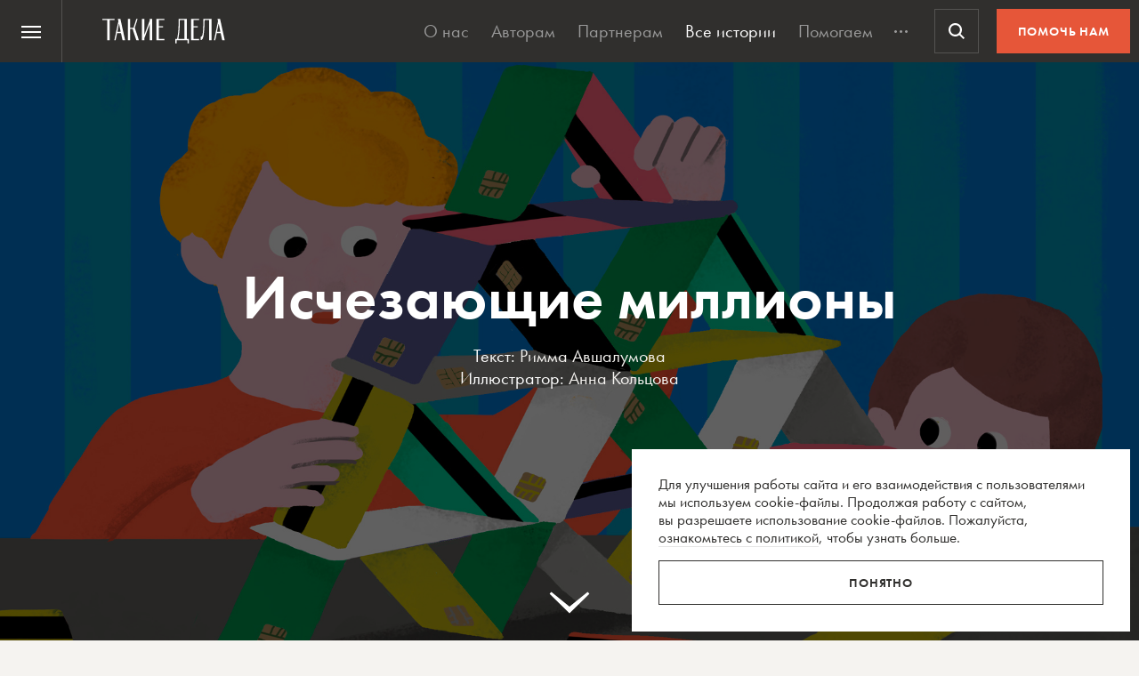

--- FILE ---
content_type: text/html; charset=UTF-8
request_url: https://takiedela.ru/2020/02/ischezayushhie-milliony/
body_size: 63974
content:


<!DOCTYPE html>
<html lang="ru-RU">
<head>
    <title>Исчезающие миллионы | Такие дела</title>
    <meta charset="UTF-8">
    <meta http-equiv="X-UA-Compatible" content="IE=edge">
    <meta name="yandex-verification" content="5fb8611ef6b83dbd">
    <meta property="fb:app_id" content="1457910984506503">
    <meta name="SKYPE_TOOLBAR" content="SKYPE_TOOLBAR_PARSER_COMPATIBLE"/>
	<meta name="telegram:channel" content="@takiedela">
	<meta name="viewport" content="width=device-width, initial-scale=1" />
	<meta name="format-detection" content="telephone=no">
    <!-- Anti-flicker snippet (recommended)  -->
    <style>.async-hide { opacity: 0 !important} </style>
    <script>(function(a,s,y,n,c,h,i,d,e){s.className+=' '+y;h.start=1*new Date;
            h.end=i=function(){s.className=s.className.replace(RegExp(' ?'+y),'')};
            (a[n]=a[n]||[]).hide=h;setTimeout(function(){i();h.end=null},c);h.timeout=c;
        })(window,document.documentElement,'async-hide','dataLayer',1000,
            {'OPT-5VCPZKR':true});</script>

        <meta name="theme-color" content="#ffffff">
        <meta name="msapplication-TileColor" content="#ffffff">
        <meta name="msapplication-TileImage" content="https://takiedela.ru/wp-content/themes/takiedela/assets/image/icons/ms-icon-144x144.png">

        <link rel="icon" type="image/x-icon" href="https://takiedela.ru/wp-content/themes/takiedela/assets/image/icons/favicon.ico">
        <link rel="shortcut icon" type="image/x-icon" href="https://takiedela.ru/wp-content/themes/takiedela/assets/image/icons/favicon.ico">
        <link rel="icon" type="image/png" href="https://takiedela.ru/wp-content/themes/takiedela/assets/image/icons/favicon-16x16.png" sizes="16x16">
        <link rel="icon" type="image/png" href="https://takiedela.ru/wp-content/themes/takiedela/assets/image/icons/favicon-32x32.png" sizes="32x32">
        <link rel="icon" type="image/png" href="https://takiedela.ru/wp-content/themes/takiedela/assets/image/icons/favicon-96x96.png" sizes="96x96">
        <link rel="icon" type="image/png" href="https://takiedela.ru/wp-content/themes/takiedela/assets/image/icons/android-icon-192x192.png" sizes="192x192">

        <link rel="apple-touch-icon" href="https://takiedela.ru/wp-content/themes/takiedela/assets/image/icons/apple-touch-icon.png">
        <link rel="apple-touch-icon-precomposed" href="https://takiedela.ru/wp-content/themes/takiedela/assets/image/icons/apple-touch-icon-precomposed.png">
        <link rel="apple-touch-icon" sizes="57x57" href="https://takiedela.ru/wp-content/themes/takiedela/assets/image/icons/apple-touch-icon-57x57.png">
        <link rel="apple-touch-icon" sizes="60x60" href="https://takiedela.ru/wp-content/themes/takiedela/assets/image/icons/apple-touch-icon-60x60.png">
        <link rel="apple-touch-icon" sizes="72x72" href="https://takiedela.ru/wp-content/themes/takiedela/assets/image/icons/apple-touch-icon-72x72.png">
        <link rel="apple-touch-icon" sizes="76x76" href="https://takiedela.ru/wp-content/themes/takiedela/assets/image/icons/apple-touch-icon-76x76.png">
        <link rel="apple-touch-icon" sizes="114x114" href="https://takiedela.ru/wp-content/themes/takiedela/assets/image/icons/apple-touch-icon-114x114.png">
        <link rel="apple-touch-icon" sizes="120x120" href="https://takiedela.ru/wp-content/themes/takiedela/assets/image/icons/apple-touch-icon-120x120.png">
        <link rel="apple-touch-icon" sizes="144x144" href="https://takiedela.ru/wp-content/themes/takiedela/assets/image/icons/apple-touch-icon-144x144.png">
        <link rel="apple-touch-icon" sizes="152x152" href="https://takiedela.ru/wp-content/themes/takiedela/assets/image/icons/apple-touch-icon-152x152.png">
        <link rel="apple-touch-icon" sizes="167x167" href="https://takiedela.ru/wp-content/themes/takiedela/assets/image/icons/apple-touch-icon-167x167.png">
        <link rel="apple-touch-icon" sizes="180x180" href="https://takiedela.ru/wp-content/themes/takiedela/assets/image/icons/apple-touch-icon-180x180.png">
        <link rel="apple-touch-icon" sizes="192x192" href="https://takiedela.ru/wp-content/themes/takiedela/assets/image/icons/apple-touch-icon-192x192.png">

        <meta name="msapplication-config" content="https://takiedela.ru/wp-content/themes/takiedela/assets/image/icons/browserconfig.xml">
        <link rel="manifest" href="/manifest.json">
        <link rel="stylesheet" id="td_fonts.css" href="https://takiedela.ru/fonts/td_fonts.css" type="text/css" media="all">


    <link rel="profile" href="http://gmpg.org/xfn/11">
    <link rel="pingback" href="https://takiedela.ru/xmlrpc.php">

    


    <meta property="description" content="Зачем крупнейший российский банк занялся обучением сирот">

    <meta property="og:title" content="Исчезающие миллионы">
    <meta property="twitter:title" content="Исчезающие миллионы">
<meta property="og:description" content="Зачем крупнейший российский банк занялся обучением сирот">
<meta property="twitter:description" content="Зачем крупнейший российский банк занялся обучением сирот">
<meta property="og:type" content="article">
    <meta property="article:publisher" content="https://www.facebook.com/takiedelaru">

    <meta property="og:image:width" content="1280">
    <meta property="og:image:height" content="896">

    <meta property="og:image"
          content="https://takiedela.ru/wp-content/uploads/2020/02/takie-dela-01-1280x896.jpg?rev=2002202007345757">
    <meta property="twitter:image:src"
          content="https://takiedela.ru/wp-content/uploads/2020/02/takie-dela-01-1280x896.jpg?rev=2002202007345757">
    <meta property="twitter:image"
          content="https://takiedela.ru/wp-content/uploads/2020/02/takie-dela-01-1280x896.jpg?rev=2002202007345757">


    <meta property="twitter:card" content="summary_large_image">
    <meta property="twitter:title" content="Исчезающие миллионы">
    <meta property="twitter:description"
          content="Зачем крупнейший российский банк занялся обучением сирот">
    <meta property="twitter:site" content="@takiedelaru">
    <meta property="twitter:creator" content="@takiedelaru">
    

    <meta property="og:published_date" content="2020-02-20">



    <!-- Microdata for Google news-->
    <script type="application/ld+json">
		{
		"@context": "http://schema.org",
		"@type": "NewsArticle",
		"headline": "Исчезающие миллионы",
		"author": "Римма Авшалумова",
		"publisher": {
			"@type": "Organization",
			"name": "Такие дела",
			"logo": {
				"@type": "ImageObject",
				"url": "https://takiedela.ru/wp-content/themes/takiedela/assets/image/share/facebook-thumb.jpg"
			}
		},
				"image": "https://takiedela.ru/wp-content/uploads/2020/02/takie-dela-01-1280x896.jpg?rev=20022020073457",
				"datePublished": "20. 02. 2020",
		"dateModified": "2020-02-20",
		"mainEntityOfPage": "https://takiedela.ru/2020/02/ischezayushhie-milliony/"
		}

    </script>
    
        <!--<script async src="https://cdn.onthe.io/io.js/7NbEKIho8gBN"></script>-->


<script>
    window._io_config = window._io_config || {};
    window._io_config["0.2.0"] = window._io_config["0.2.0"] || [];
    window._io_config["0.2.0"].push({
        page_url: "https://takiedela.ru/2020/02/ischezayushhie-milliony/",
        page_url_canonical: "https://takiedela.ru/2020/02/ischezayushhie-milliony/",
        page_title: 'Исчезающие миллионы | Такие дела',
        page_type: "article",
        page_language: "ru",
                article_authors: ["Римма Авшалумова"],
                article_publication_date: "01. 01. 1970",
                article_categories: ["Социальная ответственность бизнеса"],
                article_type: "post",
        article_word_count: "2026",
    });
</script>
    <!-- Google Tag Manager -->
        <script>(function(w,d,s,l,i){w[l]=w[l]||[];w[l].push({'gtm.start':
        new Date().getTime(),event:'gtm.js'});var f=d.getElementsByTagName(s)[0],
        j=d.createElement(s),dl=l!='dataLayer'?'&l='+l:'';j.async=true;j.src=
        'https://www.googletagmanager.com/gtm.js?id='+i+dl;f.parentNode.insertBefore(j,f);
        })(window,document,'script','dataLayer','GTM-T2ZT6T5');</script>
    <!-- End Google Tag Manager -->
    <!-- Facebook Pixel Code -->
	    <!-- DO NOT MODIFY -->
    <!-- End Facebook Pixel Code -->

    <!--[if IE]>
        <![endif]-->
	    <script>
        var disqus_identifier = 'https://takiedela.ru/2020/02/ischezayushhie-milliony/';
    </script>
		<!-- Adfox для подключения рекламы -->
	<script>window.yaContextCb = window.yaContextCb || []</script>
	<script src="https://yandex.ru/ads/system/context.js" async></script>
    <script type="text/javascript">!function(){var t=document.createElement("script");t.type="text/javascript",t.async=!0,t.src='https://vk.com/js/api/openapi.js?169',t.onload=function(){VK.Retargeting.Init("VK-RTRG-1257965-6gMrP"),VK.Retargeting.Hit()},document.head.appendChild(t)}();</script>
    <noscript><img src="https://vk.com/rtrg?p=VK-RTRG-1257965-6gMrP" style="position:fixed; left:-999px;" alt=""/></noscript>
    <meta name='robots' content='index, follow, max-image-preview:large, max-snippet:-1, max-video-preview:-1' />

	<!-- This site is optimized with the Yoast SEO plugin v20.13 - https://yoast.com/wordpress/plugins/seo/ -->
	<link rel="canonical" href="https://takiedela.ru/2020/02/ischezayushhie-milliony/" />
	<meta property="og:locale" content="ru_RU" />
	<meta property="og:type" content="article" />
	<meta property="og:title" content="Исчезающие миллионы | Такие дела" />
	<meta property="og:description" content="Этот текст — часть проекта «Таких дел» о социальной ответственности бизнеса. Мы хотим рассказать, что бизнес может успешно развиваться, зарабатывать деньги и при этом решать социальные проблемы. Это не рекламная рубрика — мы не получаем денег от тех, о ком пишем, и сами выбираем, что считаем важным и правильным, а что нет. Несколько лет назад [&hellip;]" />
	<meta property="og:url" content="https://takiedela.ru/2020/02/ischezayushhie-milliony/" />
	<meta property="og:site_name" content="Такие дела" />
	<meta property="article:publisher" content="https://www.facebook.com/takiedelaru/" />
	<meta property="article:published_time" content="2020-02-19T21:00:23+00:00" />
	<meta property="article:modified_time" content="2020-02-20T07:34:57+00:00" />
	<meta property="og:image" content="https://takiedela.ru/wp-content/uploads/2020/02/takie-dela-01.jpg" />
	<meta property="og:image:width" content="2000" />
	<meta property="og:image:height" content="1400" />
	<meta property="og:image:type" content="image/jpeg" />
	<meta name="author" content="Римма Авшалумова" />
	<meta name="twitter:card" content="summary_large_image" />
	<meta name="twitter:creator" content="@takiedelaru" />
	<meta name="twitter:site" content="@takiedelaru" />
	<meta name="twitter:label1" content="Написано автором" />
	<meta name="twitter:data1" content="Римма Авшалумова" />
	<script type="application/ld+json" class="yoast-schema-graph">{"@context":"https://schema.org","@graph":[{"@type":"Article","@id":"https://takiedela.ru/2020/02/ischezayushhie-milliony/#article","isPartOf":{"@id":"https://takiedela.ru/2020/02/ischezayushhie-milliony/"},"author":{"name":"Римма Авшалумова","@id":"https://takiedela.ru/#/schema/person/5932480abb9ab9331e9f08ab76fdffbe"},"headline":"Исчезающие миллионы","datePublished":"2020-02-19T21:00:23+00:00","dateModified":"2020-02-20T07:34:57+00:00","mainEntityOfPage":{"@id":"https://takiedela.ru/2020/02/ischezayushhie-milliony/"},"wordCount":2550,"publisher":{"@id":"https://takiedela.ru/#organization"},"image":{"@id":"https://takiedela.ru/2020/02/ischezayushhie-milliony/#primaryimage"},"thumbnailUrl":"https://takiedela.ru/wp-content/uploads/2020/02/takie-dela-01.jpg","keywords":["детский дом","корпоративная социальная отвественность","образование","подростки","социальная ответственность бизнеса","социальная помощь"],"articleSection":["Социальная ответственность бизнеса"],"inLanguage":"ru-RU"},{"@type":"WebPage","@id":"https://takiedela.ru/2020/02/ischezayushhie-milliony/","url":"https://takiedela.ru/2020/02/ischezayushhie-milliony/","name":"Исчезающие миллионы | Такие дела","isPartOf":{"@id":"https://takiedela.ru/#website"},"primaryImageOfPage":{"@id":"https://takiedela.ru/2020/02/ischezayushhie-milliony/#primaryimage"},"image":{"@id":"https://takiedela.ru/2020/02/ischezayushhie-milliony/#primaryimage"},"thumbnailUrl":"https://takiedela.ru/wp-content/uploads/2020/02/takie-dela-01.jpg","datePublished":"2020-02-19T21:00:23+00:00","dateModified":"2020-02-20T07:34:57+00:00","breadcrumb":{"@id":"https://takiedela.ru/2020/02/ischezayushhie-milliony/#breadcrumb"},"inLanguage":"ru-RU","potentialAction":[{"@type":"ReadAction","target":["https://takiedela.ru/2020/02/ischezayushhie-milliony/"]}]},{"@type":"ImageObject","inLanguage":"ru-RU","@id":"https://takiedela.ru/2020/02/ischezayushhie-milliony/#primaryimage","url":"https://takiedela.ru/wp-content/uploads/2020/02/takie-dela-01.jpg","contentUrl":"https://takiedela.ru/wp-content/uploads/2020/02/takie-dela-01.jpg","width":2000,"height":1400},{"@type":"BreadcrumbList","@id":"https://takiedela.ru/2020/02/ischezayushhie-milliony/#breadcrumb","itemListElement":[{"@type":"ListItem","position":1,"name":"Home","item":"https://takiedela.ru/"},{"@type":"ListItem","position":2,"name":"Исчезающие миллионы"}]},{"@type":"WebSite","@id":"https://takiedela.ru/#website","url":"https://takiedela.ru/","name":"Такие дела","description":"Мы вернём в журналистику человека","publisher":{"@id":"https://takiedela.ru/#organization"},"potentialAction":[{"@type":"SearchAction","target":{"@type":"EntryPoint","urlTemplate":"https://takiedela.ru/?s={search_term_string}"},"query-input":"required name=search_term_string"}],"inLanguage":"ru-RU"},{"@type":"Organization","@id":"https://takiedela.ru/#organization","name":"Такие дела","url":"https://takiedela.ru/","logo":{"@type":"ImageObject","inLanguage":"ru-RU","@id":"https://takiedela.ru/#/schema/logo/image/","url":"https://takiedela.ru/wp-content/uploads/2023/04/biglogotd-min.png","contentUrl":"https://takiedela.ru/wp-content/uploads/2023/04/biglogotd-min.png","width":360,"height":76,"caption":"Такие дела"},"image":{"@id":"https://takiedela.ru/#/schema/logo/image/"},"sameAs":["https://www.facebook.com/takiedelaru/","https://twitter.com/takiedelaru","https://vk.com/takiedela_ru"]},{"@type":"Person","@id":"https://takiedela.ru/#/schema/person/5932480abb9ab9331e9f08ab76fdffbe","name":"Римма Авшалумова","image":{"@type":"ImageObject","inLanguage":"ru-RU","@id":"https://takiedela.ru/#/schema/person/image/","url":"https://secure.gravatar.com/avatar/4a5e55e5ab0e5322f98188248708bf49?s=96&d=blank&r=g","contentUrl":"https://secure.gravatar.com/avatar/4a5e55e5ab0e5322f98188248708bf49?s=96&d=blank&r=g","caption":"Римма Авшалумова"},"description":"Окончила факультет журналистики МГУ. Более 20 лет работает в ведущих российских СМИ. Автор ряда статей о КСО, корпоративной благотворительности и социальном предпринимательстве. Лауреат премии «Импульс добра» фонда «Наше будущее» за лучшее освещение социального предпринимательства журналистом","url":"https://takiedela.ru/author/rimma/"}]}</script>
	<!-- / Yoast SEO plugin. -->


<script type="text/javascript">
window._wpemojiSettings = {"baseUrl":"https:\/\/s.w.org\/images\/core\/emoji\/14.0.0\/72x72\/","ext":".png","svgUrl":"https:\/\/s.w.org\/images\/core\/emoji\/14.0.0\/svg\/","svgExt":".svg","source":{"concatemoji":"https:\/\/takiedela.ru\/wp-includes\/js\/wp-emoji-release.min.js?ver=6.1.1"}};
/*! This file is auto-generated */
!function(e,a,t){var n,r,o,i=a.createElement("canvas"),p=i.getContext&&i.getContext("2d");function s(e,t){var a=String.fromCharCode,e=(p.clearRect(0,0,i.width,i.height),p.fillText(a.apply(this,e),0,0),i.toDataURL());return p.clearRect(0,0,i.width,i.height),p.fillText(a.apply(this,t),0,0),e===i.toDataURL()}function c(e){var t=a.createElement("script");t.src=e,t.defer=t.type="text/javascript",a.getElementsByTagName("head")[0].appendChild(t)}for(o=Array("flag","emoji"),t.supports={everything:!0,everythingExceptFlag:!0},r=0;r<o.length;r++)t.supports[o[r]]=function(e){if(p&&p.fillText)switch(p.textBaseline="top",p.font="600 32px Arial",e){case"flag":return s([127987,65039,8205,9895,65039],[127987,65039,8203,9895,65039])?!1:!s([55356,56826,55356,56819],[55356,56826,8203,55356,56819])&&!s([55356,57332,56128,56423,56128,56418,56128,56421,56128,56430,56128,56423,56128,56447],[55356,57332,8203,56128,56423,8203,56128,56418,8203,56128,56421,8203,56128,56430,8203,56128,56423,8203,56128,56447]);case"emoji":return!s([129777,127995,8205,129778,127999],[129777,127995,8203,129778,127999])}return!1}(o[r]),t.supports.everything=t.supports.everything&&t.supports[o[r]],"flag"!==o[r]&&(t.supports.everythingExceptFlag=t.supports.everythingExceptFlag&&t.supports[o[r]]);t.supports.everythingExceptFlag=t.supports.everythingExceptFlag&&!t.supports.flag,t.DOMReady=!1,t.readyCallback=function(){t.DOMReady=!0},t.supports.everything||(n=function(){t.readyCallback()},a.addEventListener?(a.addEventListener("DOMContentLoaded",n,!1),e.addEventListener("load",n,!1)):(e.attachEvent("onload",n),a.attachEvent("onreadystatechange",function(){"complete"===a.readyState&&t.readyCallback()})),(e=t.source||{}).concatemoji?c(e.concatemoji):e.wpemoji&&e.twemoji&&(c(e.twemoji),c(e.wpemoji)))}(window,document,window._wpemojiSettings);
</script>
<style type="text/css">
img.wp-smiley,
img.emoji {
	display: inline !important;
	border: none !important;
	box-shadow: none !important;
	height: 1em !important;
	width: 1em !important;
	margin: 0 0.07em !important;
	vertical-align: -0.1em !important;
	background: none !important;
	padding: 0 !important;
}
</style>
	<link rel='stylesheet' id='wp-block-library-css' href='https://takiedela.ru/wp-includes/css/dist/block-library/style.min.css?ver=6.1.1' type='text/css' media='all' />
<link rel='stylesheet' id='classic-theme-styles-css' href='https://takiedela.ru/wp-includes/css/classic-themes.min.css?ver=1' type='text/css' media='all' />
<style id='global-styles-inline-css' type='text/css'>
body{--wp--preset--color--black: #000000;--wp--preset--color--cyan-bluish-gray: #abb8c3;--wp--preset--color--white: #ffffff;--wp--preset--color--pale-pink: #f78da7;--wp--preset--color--vivid-red: #cf2e2e;--wp--preset--color--luminous-vivid-orange: #ff6900;--wp--preset--color--luminous-vivid-amber: #fcb900;--wp--preset--color--light-green-cyan: #7bdcb5;--wp--preset--color--vivid-green-cyan: #00d084;--wp--preset--color--pale-cyan-blue: #8ed1fc;--wp--preset--color--vivid-cyan-blue: #0693e3;--wp--preset--color--vivid-purple: #9b51e0;--wp--preset--gradient--vivid-cyan-blue-to-vivid-purple: linear-gradient(135deg,rgba(6,147,227,1) 0%,rgb(155,81,224) 100%);--wp--preset--gradient--light-green-cyan-to-vivid-green-cyan: linear-gradient(135deg,rgb(122,220,180) 0%,rgb(0,208,130) 100%);--wp--preset--gradient--luminous-vivid-amber-to-luminous-vivid-orange: linear-gradient(135deg,rgba(252,185,0,1) 0%,rgba(255,105,0,1) 100%);--wp--preset--gradient--luminous-vivid-orange-to-vivid-red: linear-gradient(135deg,rgba(255,105,0,1) 0%,rgb(207,46,46) 100%);--wp--preset--gradient--very-light-gray-to-cyan-bluish-gray: linear-gradient(135deg,rgb(238,238,238) 0%,rgb(169,184,195) 100%);--wp--preset--gradient--cool-to-warm-spectrum: linear-gradient(135deg,rgb(74,234,220) 0%,rgb(151,120,209) 20%,rgb(207,42,186) 40%,rgb(238,44,130) 60%,rgb(251,105,98) 80%,rgb(254,248,76) 100%);--wp--preset--gradient--blush-light-purple: linear-gradient(135deg,rgb(255,206,236) 0%,rgb(152,150,240) 100%);--wp--preset--gradient--blush-bordeaux: linear-gradient(135deg,rgb(254,205,165) 0%,rgb(254,45,45) 50%,rgb(107,0,62) 100%);--wp--preset--gradient--luminous-dusk: linear-gradient(135deg,rgb(255,203,112) 0%,rgb(199,81,192) 50%,rgb(65,88,208) 100%);--wp--preset--gradient--pale-ocean: linear-gradient(135deg,rgb(255,245,203) 0%,rgb(182,227,212) 50%,rgb(51,167,181) 100%);--wp--preset--gradient--electric-grass: linear-gradient(135deg,rgb(202,248,128) 0%,rgb(113,206,126) 100%);--wp--preset--gradient--midnight: linear-gradient(135deg,rgb(2,3,129) 0%,rgb(40,116,252) 100%);--wp--preset--duotone--dark-grayscale: url('#wp-duotone-dark-grayscale');--wp--preset--duotone--grayscale: url('#wp-duotone-grayscale');--wp--preset--duotone--purple-yellow: url('#wp-duotone-purple-yellow');--wp--preset--duotone--blue-red: url('#wp-duotone-blue-red');--wp--preset--duotone--midnight: url('#wp-duotone-midnight');--wp--preset--duotone--magenta-yellow: url('#wp-duotone-magenta-yellow');--wp--preset--duotone--purple-green: url('#wp-duotone-purple-green');--wp--preset--duotone--blue-orange: url('#wp-duotone-blue-orange');--wp--preset--font-size--small: 13px;--wp--preset--font-size--medium: 20px;--wp--preset--font-size--large: 36px;--wp--preset--font-size--x-large: 42px;--wp--preset--spacing--20: 0.44rem;--wp--preset--spacing--30: 0.67rem;--wp--preset--spacing--40: 1rem;--wp--preset--spacing--50: 1.5rem;--wp--preset--spacing--60: 2.25rem;--wp--preset--spacing--70: 3.38rem;--wp--preset--spacing--80: 5.06rem;}:where(.is-layout-flex){gap: 0.5em;}body .is-layout-flow > .alignleft{float: left;margin-inline-start: 0;margin-inline-end: 2em;}body .is-layout-flow > .alignright{float: right;margin-inline-start: 2em;margin-inline-end: 0;}body .is-layout-flow > .aligncenter{margin-left: auto !important;margin-right: auto !important;}body .is-layout-constrained > .alignleft{float: left;margin-inline-start: 0;margin-inline-end: 2em;}body .is-layout-constrained > .alignright{float: right;margin-inline-start: 2em;margin-inline-end: 0;}body .is-layout-constrained > .aligncenter{margin-left: auto !important;margin-right: auto !important;}body .is-layout-constrained > :where(:not(.alignleft):not(.alignright):not(.alignfull)){max-width: var(--wp--style--global--content-size);margin-left: auto !important;margin-right: auto !important;}body .is-layout-constrained > .alignwide{max-width: var(--wp--style--global--wide-size);}body .is-layout-flex{display: flex;}body .is-layout-flex{flex-wrap: wrap;align-items: center;}body .is-layout-flex > *{margin: 0;}:where(.wp-block-columns.is-layout-flex){gap: 2em;}.has-black-color{color: var(--wp--preset--color--black) !important;}.has-cyan-bluish-gray-color{color: var(--wp--preset--color--cyan-bluish-gray) !important;}.has-white-color{color: var(--wp--preset--color--white) !important;}.has-pale-pink-color{color: var(--wp--preset--color--pale-pink) !important;}.has-vivid-red-color{color: var(--wp--preset--color--vivid-red) !important;}.has-luminous-vivid-orange-color{color: var(--wp--preset--color--luminous-vivid-orange) !important;}.has-luminous-vivid-amber-color{color: var(--wp--preset--color--luminous-vivid-amber) !important;}.has-light-green-cyan-color{color: var(--wp--preset--color--light-green-cyan) !important;}.has-vivid-green-cyan-color{color: var(--wp--preset--color--vivid-green-cyan) !important;}.has-pale-cyan-blue-color{color: var(--wp--preset--color--pale-cyan-blue) !important;}.has-vivid-cyan-blue-color{color: var(--wp--preset--color--vivid-cyan-blue) !important;}.has-vivid-purple-color{color: var(--wp--preset--color--vivid-purple) !important;}.has-black-background-color{background-color: var(--wp--preset--color--black) !important;}.has-cyan-bluish-gray-background-color{background-color: var(--wp--preset--color--cyan-bluish-gray) !important;}.has-white-background-color{background-color: var(--wp--preset--color--white) !important;}.has-pale-pink-background-color{background-color: var(--wp--preset--color--pale-pink) !important;}.has-vivid-red-background-color{background-color: var(--wp--preset--color--vivid-red) !important;}.has-luminous-vivid-orange-background-color{background-color: var(--wp--preset--color--luminous-vivid-orange) !important;}.has-luminous-vivid-amber-background-color{background-color: var(--wp--preset--color--luminous-vivid-amber) !important;}.has-light-green-cyan-background-color{background-color: var(--wp--preset--color--light-green-cyan) !important;}.has-vivid-green-cyan-background-color{background-color: var(--wp--preset--color--vivid-green-cyan) !important;}.has-pale-cyan-blue-background-color{background-color: var(--wp--preset--color--pale-cyan-blue) !important;}.has-vivid-cyan-blue-background-color{background-color: var(--wp--preset--color--vivid-cyan-blue) !important;}.has-vivid-purple-background-color{background-color: var(--wp--preset--color--vivid-purple) !important;}.has-black-border-color{border-color: var(--wp--preset--color--black) !important;}.has-cyan-bluish-gray-border-color{border-color: var(--wp--preset--color--cyan-bluish-gray) !important;}.has-white-border-color{border-color: var(--wp--preset--color--white) !important;}.has-pale-pink-border-color{border-color: var(--wp--preset--color--pale-pink) !important;}.has-vivid-red-border-color{border-color: var(--wp--preset--color--vivid-red) !important;}.has-luminous-vivid-orange-border-color{border-color: var(--wp--preset--color--luminous-vivid-orange) !important;}.has-luminous-vivid-amber-border-color{border-color: var(--wp--preset--color--luminous-vivid-amber) !important;}.has-light-green-cyan-border-color{border-color: var(--wp--preset--color--light-green-cyan) !important;}.has-vivid-green-cyan-border-color{border-color: var(--wp--preset--color--vivid-green-cyan) !important;}.has-pale-cyan-blue-border-color{border-color: var(--wp--preset--color--pale-cyan-blue) !important;}.has-vivid-cyan-blue-border-color{border-color: var(--wp--preset--color--vivid-cyan-blue) !important;}.has-vivid-purple-border-color{border-color: var(--wp--preset--color--vivid-purple) !important;}.has-vivid-cyan-blue-to-vivid-purple-gradient-background{background: var(--wp--preset--gradient--vivid-cyan-blue-to-vivid-purple) !important;}.has-light-green-cyan-to-vivid-green-cyan-gradient-background{background: var(--wp--preset--gradient--light-green-cyan-to-vivid-green-cyan) !important;}.has-luminous-vivid-amber-to-luminous-vivid-orange-gradient-background{background: var(--wp--preset--gradient--luminous-vivid-amber-to-luminous-vivid-orange) !important;}.has-luminous-vivid-orange-to-vivid-red-gradient-background{background: var(--wp--preset--gradient--luminous-vivid-orange-to-vivid-red) !important;}.has-very-light-gray-to-cyan-bluish-gray-gradient-background{background: var(--wp--preset--gradient--very-light-gray-to-cyan-bluish-gray) !important;}.has-cool-to-warm-spectrum-gradient-background{background: var(--wp--preset--gradient--cool-to-warm-spectrum) !important;}.has-blush-light-purple-gradient-background{background: var(--wp--preset--gradient--blush-light-purple) !important;}.has-blush-bordeaux-gradient-background{background: var(--wp--preset--gradient--blush-bordeaux) !important;}.has-luminous-dusk-gradient-background{background: var(--wp--preset--gradient--luminous-dusk) !important;}.has-pale-ocean-gradient-background{background: var(--wp--preset--gradient--pale-ocean) !important;}.has-electric-grass-gradient-background{background: var(--wp--preset--gradient--electric-grass) !important;}.has-midnight-gradient-background{background: var(--wp--preset--gradient--midnight) !important;}.has-small-font-size{font-size: var(--wp--preset--font-size--small) !important;}.has-medium-font-size{font-size: var(--wp--preset--font-size--medium) !important;}.has-large-font-size{font-size: var(--wp--preset--font-size--large) !important;}.has-x-large-font-size{font-size: var(--wp--preset--font-size--x-large) !important;}
.wp-block-navigation a:where(:not(.wp-element-button)){color: inherit;}
:where(.wp-block-columns.is-layout-flex){gap: 2em;}
.wp-block-pullquote{font-size: 1.5em;line-height: 1.6;}
</style>
<link rel='stylesheet' id='avatar-manager-css' href='https://takiedela.ru/wp-content/plugins/avatar-manager/assets/css/avatar-manager.min.css?ver=1.2.1' type='text/css' media='all' />
<link rel='stylesheet' id='jquery.ui-datepicker-css' href='https://takiedela.ru/wp-content/themes/takiedela/assets/css/jquery.ui-datepicker.css?ver=6adba9611337eb3e8a75577ac9b1840e' type='text/css' media='all' />
<link rel='stylesheet' id='donate_form-css' href='https://takiedela.ru/wp-content/themes/takiedela/assets/css/donate_form.css?ver=e5b826b335d575ce0b8d02a58e1d771d' type='text/css' media='all' />
<link rel='stylesheet' id='new-donate-form-css' href='https://takiedela.ru/wp-content/themes/takiedela/assets/css/new-donate-form.css?ver=6adba9611337eb3e8a75577ac9b1840e' type='text/css' media='all' />
<link rel='stylesheet' id='single-css' href='https://takiedela.ru/wp-content/themes/takiedela/assets/css/single.css?ver=6adba9611337eb3e8a75577ac9b1840e' type='text/css' media='all' />
<script type='text/javascript' id='jquery-core-js-extra'>
/* <![CDATA[ */
var td_ajax = {"ajax_url":"https:\/\/takiedela.ru\/wp-admin\/admin-ajax.php"};
var td_lk_api = {"server":"https:\/\/my.nuzhnapomosh.ru\/"};
/* ]]> */
</script>
<script type='text/javascript' src='https://takiedela.ru/wp-content/themes/takiedela/assets/js/jquery-2.2.2.min.js?ver=2.2.2' id='jquery-core-js'></script>
<script type='text/javascript' src='https://takiedela.ru/wp-content/themes/takiedela/assets/js/jquery-migrate-1.2.1.js?ver=1.2.1' id='jquery-migrate-js'></script>
<link rel="https://api.w.org/" href="https://takiedela.ru/wp-json/" /><link rel="alternate" type="application/json" href="https://takiedela.ru/wp-json/wp/v2/posts/176287" /><link rel="EditURI" type="application/rsd+xml" title="RSD" href="https://takiedela.ru/xmlrpc.php?rsd" />
<link rel="wlwmanifest" type="application/wlwmanifest+xml" href="https://takiedela.ru/wp-includes/wlwmanifest.xml" />
<meta name="generator" content="WordPress 6.1.1" />
<link rel='shortlink' href='https://takiedela.ru/?p=176287' />
<link rel="alternate" type="application/json+oembed" href="https://takiedela.ru/wp-json/oembed/1.0/embed?url=https%3A%2F%2Ftakiedela.ru%2F2020%2F02%2Fischezayushhie-milliony%2F" />
<link rel="alternate" type="text/xml+oembed" href="https://takiedela.ru/wp-json/oembed/1.0/embed?url=https%3A%2F%2Ftakiedela.ru%2F2020%2F02%2Fischezayushhie-milliony%2F&#038;format=xml" />
<link rel="amphtml" href="https://takiedela.ru/2020/02/ischezayushhie-milliony/amp/"></head>
<body>
<div class="np-cookie-notice is-hidden js-np-cookie-notice" role="dialog" aria-modal="false" aria-label="Соглашение с использованием cookie-файлов">
    <p class="np-cookie-notice__text">
        Для улучшения работы сайта и&nbsp;его взаимодействия с&nbsp;пользователями мы&nbsp;используем cookie-файлы.
        Продолжая работу с
        сайтом, вы&nbsp;разрешаете использование cookie-файлов. Пожалуйста,
        <a class="link-line" href="https://nuzhnapomosh.ru/cookie-notice-faq"
           target="_blank" rel="noopener" title="Ознакомиться с политикой">ознакомьтесь с&nbsp;политикой</a>, чтобы
        узнать больше.
    </p>
    <button title="Понял политику" class="np-button np-button_border-black np-cookie-notice__button js-np-cookie-notice-btn">Понятно</button>
</div>
<div id="td-donate-modal" class="np-cookie-notice td-donate-notice is-hidden js-td-donate-notice" role="dialog" aria-modal="false" aria-label="Помогите ТАКИМ ДЕЛАМ выжить после отключения приема платежей">
    <button type="button" class="np-button np-button_white np-button_nobackground b-offer-popup-social__close td-donate-modal__close">
        <svg width="30" height="30" viewBox="0 0 30 30" fill="none" xmlns="http://www.w3.org/2000/svg">
            <path fill-rule="evenodd" clip-rule="evenodd" d="M5.41421 4.00002L4 5.41423L13.5858 15L4 24.5858L5.41421 26L15 16.4142L24.5857 26L26 24.5858L16.4142 15L26 5.41423L24.5857 4.00002L15 13.5858L5.41421 4.00002Z" fill="currentColor"></path>
        </svg>
    </button>
    <b>Помогите «Таким делам» продолжить работу.</b>
    <p class="np-cookie-notice__text">
        Новые тексты появляются благодаря вашим пожертвованиям. Но мы лишились почти всех регулярных пожертвований из-за вынужденной смены платежной системы.
    </p>
    <a href="/2024/08/mozhete-pomoch-takim-delam/?ref=help_modal" class="np-button np-button_border-red np-cookie-notice__button js-td-donate-modal-btn">ПОДДЕРЖАТЬ</a>
</div>
<style>
.td-donate-notice {
    right: 10px;
    bottom: 10px;
    background-color: var(--np-black) !important;
    color: var(--np-white);
    z-index: 1005;
}
.td-donate-notice p {
    margin-top: 15px;
}
</style><!-- Google Tag Manager (noscript) -->
<noscript><iframe src="https://www.googletagmanager.com/ns.html?id=GTM-T2ZT6T5";
height="0" width="0" style="display:none;visibility:hidden"></iframe></noscript>
<!-- End Google Tag Manager (noscript) -->
<script async src="https://www.googletagmanager.com/gtag/js?id=UA-34508497-2"></script>
<script>
	window.dataLayer = window.dataLayer || [];
	function gtag(){dataLayer.push(arguments);}
	gtag('js', new Date());
	gtag('config', 'UA-34508497-2');
</script>
<!-- // Global site tag (gtag.js) - Google Analytics -->

<!-- Global site tag (gtag.js) - Google Analytics -->
<script async src="https://www.googletagmanager.com/gtag/js?id=G-HD1Q596416"></script>
<script>
    window.dataLayer = window.dataLayer || [];
    function gtag(){dataLayer.push(arguments);}
    gtag('js', new Date());

    gtag('config', 'G-HD1Q596416');
</script>
<!-- Global site tag (gtag.js) - Google Analytics end-->




<header class="np-header js-np-header np-header_td" role="menubar">
	<nav class="np-header__nav js-np-header-nav" aria-label="Основная навигация">
		<button class="np-header__burger np-header__button np-header__button_hamburger js-np-header-button-menu"
				id="np-header-button-hamburger"
				aria-expanded="false"
				aria-haspopup="true"
				aria-controls="np-menu-dropdown"
				role="menuitem"
				type="button">
			<span class="np-header__burger-line np-header__burger-line_top"></span>
			<span class="np-header__burger-line np-header__burger-line_middle"></span>
			<span class="np-header__burger-line np-header__burger-line_bottom"></span>
			<span class="visually-hidden">Меню</span>
		</button>
		<a href="/"
		   class="np-header__logo np-header__logo_td">
			<span class="visually-hidden">На главную Такие дела</span>
		</a>
		<ul class="np-header__menu js-np-header-menu np-header__menu_td">
			<li><a class="np-header__menu-link"
			   href="/about/">О&nbsp;нас</a></li>
		<li><a class="np-header__menu-link"
			   href="/editors/for-authors/">Авторам</a></li>
		<li><a class="np-header__menu-link"
			   href="/partnership/">Партнерам</a></li>
					<li><a class="np-header__menu-link is-active"
				   href="/stories/">Все истории</a></li>
			<li><a class="np-header__menu-link"
				   href="/pomogaem/">Помогаем</a></li>
			<li><a class="np-header__menu-link is-active"
				   href="/stories/instructions/">Инструкции</a></li>
			<li><a class="np-header__menu-link"
				   href="/video/">Видео</a></li>
			<li><a class="np-header__menu-link"
				   href="/afisha/">Афиша</a></li>
				<li class="np-header__menu-more">
		<button class="np-header__menu-more-btn js-np-header-button-more">
			<span class="visually-hidden">Развернуть меню</span>
		</button>
	</li>
</ul>
					<button class="np-header__button np-header__button_search js-np-header-button-search"
					type="button"
					aria-haspopup="true"
					role="menuitem"
					aria-controls="np-menu-overlay">
				<span class="visually-hidden">Поиск</span>
			</button>
				            <a href="https://auth.nuzhnapomosh.ru/login?referer=https://takiedela.ru/2020/02/ischezayushhie-milliony/"
               class="np-header__button np-header__button_user-unauthorized js-np-header-button-auth is-disabled">
                <span>войти</span>
            </a>
        		<a class="np-header__help"
		   href="/donate/">
			Помочь нам		</a>
	</nav>
	<!-- dropdown-aside -->
	<nav class="np-header__dropdown-aside js-np-header-dropdown-aside"
		 id="np-menu-dropdown"
		 role="listbox"
		 tabindex="-1"
		 aria-labelledby="np-header-button-hamburger">
		<div class="np-header-aside">
			<div class="np-header-aside__block">
				<ul class="np-header__menu-mobile">
			<li><a class="np-header__menu-link" href="/about/">О&nbsp;нас</a></li>
		<li><a class="np-header__menu-link" href="/editors/for-authors/">Авторам</a></li>
		<li><a class="np-header__menu-link" href="/partnership/">Партнерам</a></li>
    	<li><a class="np-header__menu-link" href="/stories/">Все истории</a></li>
		<li><a class="np-header__menu-link" href="/pomogaem/">Помогаем</a></li>
		<li><a class="np-header__menu-link" href="/stories/instructions/">Инструкции</a></li>
		<li><a class="np-header__menu-link" href="/video/">Видео</a></li>
		<li><a class="np-header__menu-link" href="/afisha/">Афиша</a></li>
			</ul>
				<a href="/" class="np-header__title np-header__title_main">Такие дела</a>
				<p>Медиа, которое рассказывает о&nbsp;социальных проблемах и&nbsp;людях, которые с&nbsp;ними сталкиваются</p>
									<form class="np-header__search" action="/" method="get">
						<div class="np-header__field-wrap np-header__field-wrap_shaddow">
							<input type="search" class="np-header__field" placeholder="Искать" name="s">
							<button type="submit" class="np-header__button np-header__button_search np-header__button_search-mobile">
								<span class="visually-hidden">Искать</span>
							</button>
						</div>
					</form>
								<a class="np-header__help np-header__help_mobile"
				   href="/donate/">
					Помочь нам				</a>
			</div>
			<!-- // aside__block -->
			<div class="np-header-aside__block">
				<p id="np-header-projects-title"
				   class="np-header__subtitle">Наши проекты</p>
				<ul class="np-header-aside__list"
					aria-labelledby="np-header-projects-title">
					<li class="np-header-aside__item">
						<a class="np-header-aside__item-link"
							href="/slova/?utm_source=td&utm_campaign=header_aside">
							<span class="np-header-aside__item-title">Мы&nbsp;так не&nbsp;говорим</span>
							<span>Словарь инклюзивной лексики</span>
						</a>
					</li>
					<li class="np-header-aside__item">
						<a class="np-header-aside__item-link"
							href="/poehali/?utm_source=td&utm_campaign=header_aside">
							<span class="np-header-aside__item-title">Выезжаем</span>
							<span>Вы&nbsp;выбираете, о&nbsp;чем напишут наши авторы</span>
						</a>
					</li>
					<!-- <li class="np-header-aside__item">
						<a class="np-header-aside__item-link"
							href="https://smysl.shop/?utm_source=td&utm_campaign=header_aside">
							<span class="np-header-aside__item-title">Есть смысл</span>
							<span>Книги на социальные темы</span>
						</a>
					</li> -->
					<li class="np-header-aside__item">
						<a class="np-header-aside__item-link"
							href="/mailing/?utm_source=td&utm_campaign=header_aside">
							<span class="np-header-aside__item-title">Дайджест</span>
							<span>Еженедельная подборка материалов</span>
						</a>
					</li>
					<li class="np-header-aside__item">
						<a class="np-header-aside__item-link"
							href="https://www.youtube.com/channel/UCqC6aKlxw26pDitXHL7OjqQ">
							<span class="np-header-aside__item-title">Видео и подкасты</span>
							<span>Смотрите нас на Youtube</span>
						</a>
					</li>
					<li class="np-header-aside__item">
						<a class="np-header-aside__item-link"
							href="/tests/?utm_source=td&utm_campaign=header_aside">
							<span class="np-header-aside__item-title">Тесты</span>
							<!-- <span></span> -->
						</a>
					</li>
				</ul>
			</div>
			<!-- // aside__block -->
						<!-- // aside__block -->
		</div>
	</nav>
	<!-- // dropdown-aside -->
	<nav class="np-header__dropdown-user js-np-header-dropdown-user"
	 id="np-menu-user-dropdown"
	 role="menu"
	 aria-labelledby="np-header-button-user">
	<div class="np-header__user-head js-np-header-user-name"></div>
	<a class="np-header__user-link"
	   href="https://my.nuzhnapomosh.ru/?utm_source=td&utm_campaign=header_user">Личный кабинет</a>
	<a class="np-header__user-link js-np-header-notify is-hidden"
	   href="https://my.nuzhnapomosh.ru/payments/report?utm_source=td&utm_campaign=header_user">
		Уведомления
		<span class="np-header__user-notify js-np-header-notify-count"></span>
	</a>
	<a class="np-header__user-link"
	   href="https://my.nuzhnapomosh.ru/payments/recurrent?utm_source=td&utm_campaign=header_user">Пожертвования</a>
	<a class="np-header__user-link"
	   href="https://my.nuzhnapomosh.ru/payments/giftcard?utm_source=td&utm_campaign=header_user">Подарочные карты</a>
	<a class="np-header__user-link"
	   href="https://my.nuzhnapomosh.ru/events?utm_source=td&utm_campaign=header_user">Пользуясь случаем</a>
  <a class="np-header__user-link is-hidden"
	   href="https://my.nuzhnapomosh.ru/order?utm_source=td&utm_campaign=header_user">Мои заказы</a>
	<a class="np-header__user-link"
	   href="https://edu.nuzhnapomosh.ru/my-courses?utm_source=td&utm_campaign=header_user">Образование</a>
	<a class="np-header__user-link"
	   href="https://my.nuzhnapomosh.ru/setting?utm_source=td&utm_campaign=header_user">Настройки аккаунта</a>
	<a class="np-header__user-link" href="https://core.nuzhnapomosh.ru?utm_source=td&utm_campaign=header_user">Ядро&nbsp;&mdash; для НКО</a>
	<a class="np-header__user-link np-header__user-link_mobile"
	   href="https://my.nuzhnapomosh.ru/card?utm_source=td&utm_campaign=header_user">Мои карты</a>
	<a class="np-header__user-link"
	   href="https://auth.nuzhnapomosh.ru/logout?referer=https://takiedela.ru/2020/02/ischezayushhie-milliony/">Выйти</a>
</nav>
	<div class="np-header__overlay js-np-header-overlay is-hidden"></div>
			<div class="js-np-header-search-overlay is-hidden">
			<button class="np-header__search-close js-np-header-search-close" type="button">
				<span class="visually-hidden">Закрыть окно</span>
			</button>
			<form class="np-header__search np-header__search_desktop js-np-header-search-desktop"
				  action="/" method="get">
				<div class="np-header__field-wrap np-header__field-wrap_shaddow">
					<input type="search" class="np-header__field" placeholder="Искать" name="s">
					<button type="submit" class="np-header__button np-header__button_search">
						<span class="visually-hidden">Искать</span>
					</button>
				</div>
			</form>
		</div>
	</header>
    <div id="wrapper">
        <div class="b-single-wrap">
            <div class="b-line b-single">

                <div class="b-single__intro__img i-single__intro__img i-down-arrow-first "  style="background-image: url(https://takiedela.ru/wp-content/uploads/2020/02/takie-dela-01.jpg);">
                    <div class="b-single__intro__img__black i-single__intro__img__black"></div>

                    <div class="b-single__intro__heading">
                        <h1 class="b-single__intro__heading__h1">Исчезающие миллионы</h1>

                                                    <div class="b-single__intro__heading__author">
                                Текст: <a href="/author/rimma/" title="Римма Авшалумова">Римма Авшалумова</a></div>
                        
                        
                        
                                                    <div class="b-single__intro__heading__author">Иллюстратор: <a
                                    href="/author/akoltsova/">Анна Кольцова</a></div>
                        
                        <!-- Партнерский материал -->
                                                <!-- Партнерский материал -->

                                                    <a href="#" class="b-photostory-btn i-photostory-btn" style="display: none;">
                                <span class="b-photostory-btn__inner">
                                    <i class="b-photostory-btn__ic i-svg" data-icon="camera"></i>
                                    <span>Смотреть историю <br> в фотографиях</span>
                                </span>
                            </a>
                        
                                                    <div class="b-single__intro__mobile-img-wrap">
                                <img src="https://takiedela.ru/wp-content/uploads/2020/02/takie-dela-01.jpg" class="b-single__intro__mobile-img-wrap__img">
                            </div>
                        
                    </div>

                                            <a href="" class="b-down-arrow b-down-arrow__single i-down-arrow i-svg" data-icon="arrow_down"></a>
                    
                                                                    <div class="b-single__photo-author">Иллюстрация: Анна Кольцова для ТД</div>
                                    </div>

                <div class="b-wrap b-single__text-wrap js-mediator-article">
                    <div data-io-article-url="https://takiedela.ru/2020/02/ischezayushhie-milliony/">
                        <ul class="b-single__text__categories">
                                                                                                <li class="b-single__text__categories__elem"><a
                                            href="https://takiedela.ru/category/social_business/">Социальная ответственность бизнеса</a>
                                    </li>
                                                                                                                                <li class="b-single__text__categories__elem"><a
                                            href="https://takiedela.ru/genre/context/">Контекст</a>
                                    </li>
                                                                                                                                <li class="b-single__text__categories__elem"><a
                                            href="https://takiedela.ru/rubrics/kak_ustroyeno/">Как устроено</a>
                                    </li>
                                                                                    </ul>


                        <ul class="b-single__text__top">
                            <li class="b-article__meta__elem">
                                <i class="b-article__meta__elem__ico b-article__meta__elem__ico_time i-svg"
                                   data-icon="time"></i>
                                <span class="b-article__meta__elem__txt">20. 02. 2020</span>
                            </li>
                            <li class="b-article__meta__elem b-article__meta__elem__views is-hidden">
                                <i class="b-article__meta__elem__ico b-article__meta__elem__ico_eye i-svg" data-icon="eye"></i>
                                <span class="b-article__meta__elem__txt">
                                    
<script data-post_id="176287" src="/wp-content/plugins/nuzhnapomosh/assets/js/spvc.js"></script>

                                </span>
                            </li>
                        </ul>

                        

                                                    <p class="b-single__headline">Зачем крупнейший российский банк занялся обучением сирот</p>
                        
                        
                        <div class="b-single__content-720
                        ">

                            
			<span class="b-barrel__single b-barrel__single__text-ad-first ">
			<a
			   href="https://rtd.takiedela.ru/" target="_blank">
				<img class="ignore" src="https://takiedela.ru/wp-content/uploads/2025/08/banner-rtd-vert.png">
			</a>
		</span>
	
<p><em>Этот текст — часть <a href="https://takiedela.ru/plot/socialnaya-otvetstvennost-biznesa/">проекта</a> «Таких дел» о социальной ответственности бизнеса. Мы хотим рассказать, что бизнес может успешно развиваться, зарабатывать деньги и при этом решать социальные проблемы. Это не рекламная рубрика — мы не получаем денег от тех, о ком пишем, и сами выбираем, что считаем важным и правильным, а что нет.</em></p>
<p>Несколько лет назад в Сбербанк стали поступать заявления об исчезновении крупных сумм со счетов выпускников детских домов в разных регионах России. Банк проводил проверку по каждому обращению. Но во всех случаях причина была не в лазейках в безопасности банка, а в неосмотрительности самих пострадавших молодых людей. И тогда руководство приняло решение запустить специальную программу финансовой грамотности для воспитанников детских домов по всей России.</p>
<p>Один из кейсов в Ивановской области, где у Ивана (имя вымышленное), выпускника детского дома, со счета были «уведены» около миллиона рублей, в Сбербанке разобрали подробно. Оказалось, что все деньги забрал «друг» Ивана постарше. Он предложил младшему помощь в покупке гаджетов, узнал сначала пин-код карты, а потом зарегистрировал на себя и Сбербанк Онлайн. Часть суммы снимал в банкоматах, покупал себе вещи, но «подарил» наивному приятелю телефон и отдал ему немного денег, положив в свой карман втрое больше. А потом переводом вывел оставшиеся деньги со счета. Иван обратился с жалобой в банк, и мошенника нашли. Но деньги уже были потрачены.</p>
<h2>Миллионы на ветер</h2>
<p>Ивану из Иванова повезло, что именно на его случае банк стал анализировать все истории с исчезновением денег со счетов выпускников детских домов. Банк в итоге даже вернул ему сумму, которую мошенник вывел через Сбербанк Онлайн, хотя и не был обязан это делать. Все истории, попавшие в поле зрения сотрудников Сбербанка, были похожими. Чаще всего жертвы сами отдавали карточки, называли пин-код или давали доступ к личному кабинету Сбербанк Онлайн. Нож к их горлу не приставляли. Сложных мошеннических схем тоже не было.</p>
<p>Доступ к счету выпускники детских домов получают в 18 лет. К этому моменту у тех, кто оказался в системе из-за потери родителей, на счетах скапливаются сотни тысяч, а иногда и миллионы рублей пенсии по потере кормильца. Дорвавшиеся до денег подростки тратят их уже без всякого контроля, спускают на ерунду. Зачастую на капиталы юного владельца открывается настоящая охота. На долгий срок полученные средства сохраняют единицы.</p>
<p>«Бывает, что деньги выманивают, но чаще всего подростки растрачивают их сами. Покупают машины, мотоциклы, ноутбуки, гуляют в шикарных ресторанах и банях с девочками. Миллионы просаживают за два-три месяца. За помощью приходят уже после того, как все потратили и им нечего есть», — рассказывает Антон Рубин, директор организации «Домик детства», которая уже более десяти лет занимается в Самарской области постинтернатным сопровождением выпускников, их социальной адаптацией и интеграцией. «Мы наблюдаем эти ситуации из года в год. Даже если ребенок перед выпуском рассуждает здраво, что он положит деньги на сберегательный счет и не будет их спускать на ерунду, как его старшие знакомые, потом эти мысли улетучиваются», — добавляет Анастасия Сорокина, руководитель программы «Наставники» БФ «Арифметика добра».</p>
<p>Проанализировав десятки похожих историй, сотрудники Сбербанка пришли к двум важным выводам. Во-первых, уделять повышенное внимание безопасности средств на счетах выпускников детских домов. Но главное, о чем задумались в банке: детям необходима финансовая грамотность, умение анализировать и прогнозировать последствия своих действий. Иначе ситуацию не изменить. Благотворительный фонд Сбербанка «Вклад в будущее» взялся разработать программу финансовой грамотности специально для детей из детских домов. У фонда уже была детская программа финансовой грамотности и безопасности для школьников, педагогов и родителей. Представлялось, что готовый продукт будет достаточно адаптировать под детей в детских домах. Но проблема оказалась гораздо глубже.</p>
<h2>Неожиданный провал</h2>
<p>У Фонда на тот момент были сформированные волонтерские команды в разных регионах, которые много лет попечительствовали детским домам в своих регионах и регулярно ездили в учреждения, были знакомы с детьми. Эти команды и регионы стали пилотными для апробации новой программы — Владивосток, Магадан, Хабаровск, Новосибирск, Иваново и Подмосковье.</p>
<p>Первый сценарий занятий сотрудники Фонда написали совместно с экспертами, использовав разработки, имевшиеся на рынке. Привезли детей в отделение банка. И устроили для них интересный тематический квест. Но ничего не вышло. Дети были в растерянности, ничего не поняли, квест оказался слишком сложным.</p>
<p>Тогда на помощь призвали фонды и организации, имевшие большой опыт работы с сиротами, которые могли бы рассказать об особенностях работы с детьми в системе. Фонд объявил конкурс проектов и просил написать сценарий пробного занятия. «Многие приходили со своей болью, рассказывали о проблемах и говорили, что у нас ничего не получится, что нужно не финграмотности учить, а менять всю систему в стране. Мы понимали, что с партнерами, которые не верят в результат, нам не по пути, хоть они и большие эксперты в теме», — рассказывает Екатерина Трушина, руководитель программы финансовой грамотности БФ Сбербанка «Вклад в будущее».</p>
<p>На рассмотрение заявок и коммуникации с соискателями ушло пять месяцев. Среди представленных на конкурс было много не авторских, а переводных, кое-как адаптированных методик. Часто авторы не могли обосновать и защитить свои проекты. В итоге фонд &#171;Вклад в будущее&#187; выбрал двух партнеров: БФ Центра равных возможностей «Вверх» и БФ «Шалаш». Обе организации занимались социализацией сирот, развитием личности и помогали преодолевать негативные последствия детдомовского прошлого. Экспертизу двух компаний решили объединить в одной команде разработчиков. Договорились, чему учить, каким будет образ результата, что должно измениться в поведении ребенка. Сделали карту компетенций из знаний и навыков, разбили участников на три возрастных группы. Написали сценарий первого игрового занятия и поехали на апробацию. «Детям понравилось. Но когда через две недели их знания проверили, стало ясно, что они ничего не запомнили. Образовательный результат опять был нулевой», — продолжает Екатерина Трушина.</p>
<p>Тогда в Фонде созвали проектную сессию с различными специалистами, пригласили психологов, директоров детских домов и общими усилиями изменили карту компетенций под образ мыслей детей из детских домов. Ведь у них в сущности отсутствовала база для навыка, который им хотели привить. Просто талдычить «нельзя говорить пароль и свои данные» —  бессмысленно. Дети живут в коллективе, и чувство собственности, которую необходимо защищать и охранять, у них просто не формируется.</p>
<p>«Гипотезу проверили опытным путем, сыграв с детьми в “мое-чужое”. Начали с простого, например, ручка, которую дал учитель на время урока, — моя или чужая? И восемь из 10 детей ответили “моя”, — рассказывает Трушина. — Но когда за чередой вопросов подобрались к теме банковских карточек и денег, все дети дружно встали на сторону “чужое”, ответив, что деньги на карточках не их, а государства. В общем, простые вещи, которые должны быть очевидны, оказались совершенно перевернуты». Это был один из первых навыков в заново сформированной карте компетенций, так не похожей на привычную нам — «умение отделять свое от чужого».</p>
<span class="b-single__text-img b-single__img-none">
            
                <img src="https://takiedela.ru/wp-content/uploads/2020/02/takie-dela-02.jpg">
            <em>Иллюстрация: Анна Кольцова для ТД</em></span>
<h2>Игры в деньги</h2>
<p>Так из построения и проверки гипотез выросла программа финансовой грамотности, полностью разработанная под особенности детей, воспитывающихся в детских домах, в том числе и для детей коррекционных школ седьмого и восьмого вида. Главная ее задача — научить детей разумно обращаться с деньгами, защищаться от мошенников и довести любые действия с деньгами до автоматизма. Программа состоит из трех уровней: базового, среднего и продвинутого. Каждый уровень разбит еще на ступени. Каждый ребенок, считает Трушина, должен пройти как минимум базовый уровень. Программа рассчитана на детей с 10 лет. С группой из 13 человек должны работать минимум три волонтера: один проводит занятие, второй помогает, третий наблюдает и оценивает происходящее по определенной шкале. У Фонда за это время накопились уже тонны отчетов и методичек. Но для детей каждое занятие — это игры. Все обучение построено на игровых симуляциях.</p>
<p>Помимо «мое-чужое» важным делом оказалось научить детей соотносить номинальную и реальную стоимость денег. Если с небольшими суммами в 100-200 рублей они понимают, что делать, и точно знают, что 100 рублей — это сникерс и газировка в ближайшем ларьке, то дальше уже, что десять тысяч, что сто — кажутся им просто абстрактными цифрами. Еще сложнее восприятие виртуальных денег. Во время занятий можно зарабатывать баллы — монеточки — и копить их. Чем больше накопил, тем выше статус в игре: кассир, бухгалтер, аудитор и как высшая ступень — финансовый директор.</p>
<p>«Фокус программы сосредоточен на том, что мы начинаем разговор с детьми с осязаемых и понятных им вещей и ситуаций, с которыми они сталкивались. Детям в детских домах сейчас дают небольшие карманные деньги, и каждый сам решает, на что их потратить. А потом постепенно, надстраивая программу от уровня к уровню, к финалу мы приходим уже к вопросу обустройства квартиры», — добавляет Дарья Андреева, координатор проекта «Профи» Центра равных возможностей «Вверх», один из разработчиков программы.</p>
<p>«У нас есть разные упражнения. Сначала они собирают потребительскую корзину на определенную сумму. Или, разбившись на команды, “накрывают” стол к Новому году. Есть бюджет, есть карточки с продуктами. Дети должны разобраться и понять, какие продукты можно купить на свой бюджет и что из этого можно приготовить. Или как распределить бюджет, чтобы приобрести продукты и накопить на какую-то нужную вещь», — рассказывают в фонде «Вклад в будущее». Постепенно от занятия к занятию бюджет растет, как и количество задач. Они усложняются. В игровой форме детей учат соотносить “хочу”,“могу”,“надо”, подсчитывать расходы и доходы, откладывать деньги на обязательные расходы, которые нельзя исключать. Сначала это мобильная связь — понятный всем расход, но на более продвинутых уровнях появляются и расходы на коммуналку.</p>
	<div data-type="related_banner" class="b-text-further">
		<strong>Читайте также</strong>
		<a href="https://takiedela.ru/2018/10/antokha-i-million/">
								<img src="https://takiedela.ru/wp-content/uploads/2018/10/detskie-dengi.jpg" class="b-text-further__img wp-post-image" alt="" decoding="async" loading="lazy" srcset="https://takiedela.ru/wp-content/uploads/2018/10/detskie-dengi.jpg 2000w, https://takiedela.ru/wp-content/uploads/2018/10/detskie-dengi-333x240.jpg 333w, https://takiedela.ru/wp-content/uploads/2018/10/detskie-dengi-768x553.jpg 768w, https://takiedela.ru/wp-content/uploads/2018/10/detskie-dengi-1280x922.jpg 1280w, https://takiedela.ru/wp-content/uploads/2018/10/detskie-dengi-556x400.jpg 556w, https://takiedela.ru/wp-content/uploads/2018/10/detskie-dengi-625x450.jpg 625w" sizes="(max-width: 508px) 100vw, 508px" />					<img src="https://takiedela.ru/wp-content/uploads/2018/10/rubin-50x50.jpg" class="b-text-further__author">
					<span><em>Антон Рубин:</em> Антоха и миллион</span> &nbsp;
					</a>
					<span>В восемнадцать лет выпускнику детдома дают деньги — несколько сотен тысяч рублей или даже пару миллионов — и вышвыривают в большую жизнь. Навстречу вымогателям и мошенникам, невесть откуда взявшимся «друзьям», наркотикам и пьянкам</span> &nbsp;
			</div>

<p>«У детей в детском доме много разной информации, и проблема не в информационном вакууме. Им не хватает возможности попробовать на практике. А такой игровой формат дает возможность в безопасной ситуации прожить разные сценарии развития событий. С другой стороны, серьезная жизненная тема финансов переведена в плоскость игры. Есть риск, что в сознании игра в деньги может так и остаться игрой», — считает Анастасия Сорокина, руководитель программы «Наставники» БФ «Арифметика добра».</p>
<p>Эксперты из «Арифметики» давали обратную связь, когда фонд Сбербанка разрабатывал еще первую версию программы. Сорокина говорит, что Фонд внимательно прислушивался к мнениям и гибко реагировал на критические замечания. И такой подход показался ей очень ценным. Но эффективность программы зависит от подачи, от того, какую ценностную составляющую вносят волонтеры и как они преподносят всю информацию.</p>
<p>«Очень важен значимый взрослый, как у нас это устроено в программе “Наставники”. Взрослый дает обратную связь, объясняет, почему правильно поступить так или иначе». С подростками наставники «Арифметики» занимаются не только в учреждениях, где те живут, но и водят их в том числе в магазины.</p>
<p>«В идеале хочется, чтобы у каждого ребенка был свой наставник и значимый взрослый, внутри программы у нас получается один взрослый на три-четыре ребенка, это тоже неплохо», — считает Дарья Андреева.</p>
<h2>В ожидании результатов</h2>
<p>В шести пилотных регионах программа стартовала летом 2019 года. Дети уже прошли первую ступень базового уровня и начали заниматься по второй. А в начале года занятия по программе стартовали еще в десяти регионах. Таким образом программа прошла первую ступень апробации, и в сентябре 2020 года &#171;Вклад в будущее&#187; планирует открыть платформу, чтобы все желающие внутри организации смогли обучаться проведению занятий.</p>
<p>В будущем программа финграмотности для детей в детских домах станет готовым решением, которым смогут пользоваться другие фонды, социальные педагоги, внешние волонтерские команды. Помимо самой программы с подробным описанием занятий, методическими и игровыми материалами, будет учебный курс для волонтеров с видеоуроками и разбором разных ситуаций в духе: «что делать, если ребенок вас послал матом». «Программа уже вошла в Федеральный перечень продуктов по финансовой грамотности, — говорит Трушина. — Ни у одной другой программы нет настолько комплексного масштабного подхода. С одной стороны, мы поддерживаем и обучаем детей, с другой — вкладываем в волонтеров, сотрудников нашего банка, которые обучаются лидерству и эмоциональному интеллекту».</p>
<p>«Каждому ребенку нужно найти наставника. Это может быть не семья, а просто взрослые люди. Но ребенок из детского дома не должен выходить в никуда. Ведь цивилизованной государственной системы адаптации выпускников нет. Зато есть отлично отлаженная система мошенников, которая этих детей очень ждет», — считает Наталия Володина. Четыре года назад она стала наставником для 16-летней Саши. А спустя год взяла девочку под опеку, потому что детский дом, где Саша росла с пяти лет, закрывался. Саша поначалу не очень хотела идти в семью, считала, что вот-вот станет взрослой и самостоятельной. Но самые большие сложности начались у Саши именно в 18 лет.</p>
<p>С ее счета в Сбербанке исчезли полтора миллиона рублей. Эта потеря стала полной неожиданностью и для девочки, и для ее опекунов. Хотя по факту с Сашей случилась ровно та же история, что и с десятками других выпускников детских домов по стране. Саша передала карточку и пинкод другу детства, с которым 12 лет росла вместе. Договоренность была, что он одолжит несколько тысяч со счета, куда приходила стипендия. Но молодой человек добрался до личного кабинета, перевел его на себя и очистил все счета. Следствие по делу с переменным успехом идет до сих пор.</p>
<p>«Научиться можно только через практику в реальной ситуации и только, когда у ребенка есть вызов, — убеждена Наталия Володина. — Сначала мы ходили с Сашей в магазины, химчистку, в банк, оплачивать разные услуги. Потом я ей стала давать задания: пойти что-то сделать самой. И только с этого момента по сути начался процесс обучения. Оно эффективно, когда у человека есть внутренняя мотивация. Проблема детей в системе в том, что у них нет этой мотивации. Ты можешь с ними играть, но у них нет задачи сформировать навык. Если бы ребенок сам приходил на тренинг — это одна история. Так и Сашу было бесполезно интегрировать, пока у нее не сформировался собственный запрос, в том числе и под воздействием ситуации с потерей денег».</p>
<p>«Когда мы растем в семье, мы никогда не посещаем никаких занятий по финансовой грамотности. Я не помню, чтобы мне мама рассказывала, как обращаться с деньгами, — говорит Антон Рубин, директор самарского “Домика детства”. — В семье мы ежедневно наблюдаем за тем, как родители поступают с деньгами, как они ходят на работу, как экономят, чтобы купить что-то серьезное, как порой этих денег просто нет, и приходится сосать лапу, как они ходят платить за квартиру, обсуждают в семье, сколько в прошлом месяце сожгли электричества или вылили воды, и поэтому приходится платить больше. У ребят в детском доме нет возможности наблюдать за кем-то, кто платит за квартиру или пытается экономить деньги.</p>
	<div data-type="related_banner" class="b-text-further__right">
		<strong>Читайте также</strong>
		<a href="https://takiedela.ru/2019/04/chuzhie-dolgi-dorogo-otdavat/">
						<img src="https://takiedela.ru/wp-content/uploads/2019/04/KOV13-04-19_Valera_365.jpg" class="b-text-further__img wp-post-image" alt="" decoding="async" loading="lazy" srcset="https://takiedela.ru/wp-content/uploads/2019/04/KOV13-04-19_Valera_365.jpg 2000w, https://takiedela.ru/wp-content/uploads/2019/04/KOV13-04-19_Valera_365-360x240.jpg 360w, https://takiedela.ru/wp-content/uploads/2019/04/KOV13-04-19_Valera_365-768x512.jpg 768w, https://takiedela.ru/wp-content/uploads/2019/04/KOV13-04-19_Valera_365-1280x853.jpg 1280w, https://takiedela.ru/wp-content/uploads/2019/04/KOV13-04-19_Valera_365-560x373.jpg 560w, https://takiedela.ru/wp-content/uploads/2019/04/KOV13-04-19_Valera_365-675x450.jpg 675w, https://takiedela.ru/wp-content/uploads/2019/04/KOV13-04-19_Valera_365-800x532.jpg 800w, https://takiedela.ru/wp-content/uploads/2019/04/KOV13-04-19_Valera_365-780x520.jpg 780w, https://takiedela.ru/wp-content/uploads/2019/04/KOV13-04-19_Valera_365-300x200.jpg 300w, https://takiedela.ru/wp-content/uploads/2019/04/KOV13-04-19_Valera_365-1200x800.jpg 1200w" sizes="(max-width: 549px) 100vw, 549px" />					<span>Чужие долги дорого отдавать</span> &nbsp;
					</a>
					<span>История о выпускнике детского дома, арестованных деньгах, дыре в законе и преодолении выученной беспомощности</span> &nbsp;
			</div>

<p>Проблема в том, что они не могут информацию воспринять и не могут ее применять по абсолютно объективным и по большей части независящим от них причинам. Это такая лакуна, абсолютный вакуум в сознании, который невозможно заполнить какой-то проектной деятельностью по финансовому образованию. Невозможно видеороликами, мультиками, играми и учебниками получить вдруг в игровой форме все те знания, которые домашние дети получали 18 лет. Поэтому я скептически отношусь к таким образовательным проектам. Но я не против них. Когда проект Сбербанка доберется до Самарской области, я с удовольствием помогу, поучаствую, оценю результаты. Просто все, что я видел до этого, и все, что я знаю про сиротство, приводит к такому скептическому настрою«.</p>
<p>«Продукты, которые были выпущены раньше, действительно слабо учитывали особенности взаимодействия с детьми в детских домах, их потребности, искаженный быт. Да, живя в системе, они не сталкиваются со многими обычными ситуациями, ну пусть будут сталкиваться в игре каждый месяц и проживать их в симуляции», — отвечает Екатерина Трушина. Результаты апробации первой ступени показали эффективность программы: у 90% детей отмечен восходящий тренд в изменении поведения. Далее, по словам сотрудников Фонда, будет протестирован весь базовый уровень, но первые результаты уже обнаружили положительную динамику.</p>
<p>«Конечно, пока в руках не свое заработанное, шансы, что занятия усвоятся, не очень велики. Вот когда выпускники, растратив все накопления, начинают работать и зарабатывать хоть что-то, они начинают задумываться. И приходят сами с запросом: “Что делать, я получаю деньги, но они у меня как песок сквозь пальцы утекают”. Вот тут основы этой финансовой грамотности уже ложатся на подготовленную почву, — считает Анастасия Сорокина. — Но с другой стороны, это у всех так, и у домашних детей тоже. Я убеждена, что любые действия в области финграмотности — хороши. Пусть их будет много».</p>
                            
                            
                            
                                                                                        
                            
                                
                                                                    <p class="b-article__warning">Еще больше важных новостей и&nbsp;хороших текстов от&nbsp;нас и&nbsp;наших коллег&nbsp;&mdash; <a href="https://telegram.me/takiedela" class="b-article__subscribe-telegram__lnk">в&nbsp;телеграм-канале</a> &laquo;Таких дел&raquo;. Подписывайтесь!</p>                                
                                                                        <div class="b-soc i-soc b-soc_scroll i-soc_scroll" 
		data-title="Исчезающие миллионы" 
		data-img=""
        data-text="Зачем крупнейший российский банк занялся обучением сирот" 
		data-url="https://takiedela.ru/2020/02/ischezayushhie-milliony/"
        data-title-tw=""
		data-desc="https://takiedela.ru/2020/02/ischezayushhie-milliony/">

		<div class="b-soc__ins i-soc__ins">
											<div class="b-soc__elem i-soc__elem    ">
					<a href=""
					   class="b-soc__elem__lnk i-soc__elem__lnk " data-share="vk">
						<i class="b-soc__elem__lnk__ico b-soc__elem__lnk__ico_vk i-svg " data-icon="vk"></i>
						    													<span class="b-soc__elem__lnk__cnt b-soc__elem__lnk__cnt_vk  i-social__count">0</span>
											</a>
				</div>
											<div class="b-soc__elem i-soc__elem   b-soc__elem_mobile ">
					<a href="whatsapp://send?text=%D0%98%D1%81%D1%87%D0%B5%D0%B7%D0%B0%D1%8E%D1%89%D0%B8%D0%B5+%D0%BC%D0%B8%D0%BB%D0%BB%D0%B8%D0%BE%D0%BD%D1%8B https://takiedela.ru/2020/02/ischezayushhie-milliony/"
					   class="b-soc__elem__lnk  " data-share="whatsapp">
						<i class="b-soc__elem__lnk__ico b-soc__elem__lnk__ico_whatsapp i-svg " data-icon="whatsapp"></i>
						    											</a>
				</div>
											<div class="b-soc__elem i-soc__elem   b-soc__elem_mobile ">
					<a href="https://telegram.me/share/url?url=https://takiedela.ru/2020/02/ischezayushhie-milliony/&text=%D0%98%D1%81%D1%87%D0%B5%D0%B7%D0%B0%D1%8E%D1%89%D0%B8%D0%B5+%D0%BC%D0%B8%D0%BB%D0%BB%D0%B8%D0%BE%D0%BD%D1%8B"
					   class="b-soc__elem__lnk  " data-share="tg">
						<i class="b-soc__elem__lnk__ico b-soc__elem__lnk__ico_tg i-svg " data-icon="tg"></i>
						    											</a>
				</div>
											<div class="b-soc__elem i-soc__elem    ">
					<a href=""
					   class="b-soc__elem__lnk i-soc__elem__lnk " data-share="tw">
						<i class="b-soc__elem__lnk__ico b-soc__elem__lnk__ico_tw i-svg " data-icon="tw"></i>
						    											</a>
				</div>
											<div class="b-soc__elem i-soc__elem    ">
					<a href=""
					   class="b-soc__elem__lnk i-soc__elem__lnk " data-share="ok">
						<i class="b-soc__elem__lnk__ico b-soc__elem__lnk__ico_ok i-svg " data-icon="odnoklassniki"></i>
						    													<span class="b-soc__elem__lnk__cnt b-soc__elem__lnk__cnt_ok  i-social__count">0</span>
											</a>
				</div>
											<div class="b-soc__elem i-soc__elem   b-soc__elem_dots  ">
					<a href=""
					   class="b-soc__elem__lnk i-soc__elem__lnk " data-share="dots">
						<i class="b-soc__elem__lnk__ico b-soc__elem__lnk__ico_dots i-svg " data-icon="dots"></i>
						    								<i class="b-soc__elem__lnk__ico b-soc__elem__lnk__ico_close b-soc__elem__lnk__ico_hide  i-svg" data-icon="close"></i>
																		</a>
				</div>
					</div>

		<a href="/chtoby-vy-znali/?b=m" class="b-button b-button_help-moby i-soc__button"><span class="b-button__inside b-button__inside_help-moby">Поддержать «Такие&nbsp;дела»</span></a>
    </div>
                                                            
                            <div class="b-article__tags"><a href='https://takiedela.ru/tag/detskiy-dom/' title='детский дом' class='detskiy-dom'>детский дом</a> <a href='https://takiedela.ru/tag/korporativnaya-socialnaya-otvestvenn/' title='корпоративная социальная отвественность' class='korporativnaya-socialnaya-otvestvenn'>корпоративная социальная отвественность</a> <a href='https://takiedela.ru/tag/obrazovanie/' title='образование' class='obrazovanie'>образование</a> <a href='https://takiedela.ru/tag/podrostki/' title='подростки' class='podrostki'>подростки</a> <a href='https://takiedela.ru/tag/sob/' title='социальная ответственность бизнеса' class='sob'>социальная ответственность бизнеса</a> <a href='https://takiedela.ru/tag/socialnaya-pomoshh/' title='социальная помощь' class='socialnaya-pomoshh'>социальная помощь</a> </div>                        </div>

                        <script id="js-mpf-mediator-init" data-counter="2771261" data-adaptive="true">!function (e) {
                                function t(t, n) {
                                    if (!(n in e)) {
                                        for (var r, a = e.document, i = a.scripts, o = i.length; o--;)if (-1 !== i[o].src.indexOf(t)) {
                                            r = i[o];
                                            break
                                        }
                                        if (!r) {
                                            r = a.createElement("script"), r.type = "text/javascript", r.async = !0, r.defer = !0, r.src = t, r.charset = "UTF-8";

                                            var d = function () {
                                                var e = a.getElementsByTagName("script")[0];
                                                e.parentNode.insertBefore(r, e)
                                            };
                                            "[object Opera]" == e.opera ? a.addEventListener ? a.addEventListener("DOMContentLoaded", d, !1) : e.attachEvent("onload", d) : d()
                                        }
                                    }
                                }

                                t("//top-fwz1.mail.ru/js/code.js", "_tmr"), t("//mediator.imgsmail.ru/2/mpf-mediator.min.js", "_mediator")
                            }(window);
                            //Удалить 10.06.18
                            setTimeout(function(){$( ".mywidget__ttl:contains('Page 1 from ‘Наши люди’ by Такие Дела')" ).text('Наши люди');}, 2000);
                        </script>
                                                <div class="b-single__content-720">    <div class="b-post__help" >
        <div class="b-post__help__title">
			Спасибо, что дочитали до&nbsp;конца!		</div>
		<p>Каждый день мы пишем о самых важных проблемах в нашей стране и предлагаем способы их решения. 
            За девять лет мы собрали 300 миллионов рублей в пользу проверенных благотворительных организаций.</p>
        <p>«Такие дела» существуют благодаря пожертвованиям: с их помощью мы оплачиваем работу авторов, фотографов и редакторов, 
            ездим в командировки и проводим исследования. Мы просим вас оформить пожертвование в поддержку проекта. Любая помощь, 
            особенно если она регулярная, помогает нам работать.</p>
        <p>Оформив регулярное пожертвование на сумму от 500 рублей, вы сможете присоединиться к «Таким друзьям» — сообществу близких по духу людей. 
            Здесь вас ждут мастер-классы и воркшопы, общение с редакцией, обсуждение текстов и встречи с их героями.</p>
        <p>Станьте частью перемен — оформите ежемесячное пожертвование. Спасибо, что вы с нами!</p>        <a href="/donate/?b=l2&type=article&uid=176287"
           class="np-button np-button_block np-button_big np-button_black">
			Помочь нам		</a>
    </div>
</div>                        <div id="end"></div>
                    </div>
                </div>

            </div>
        </div><!--/b-single-wrap-->



                        
                    <div class="b-line">
                <div class="b-wrap">
                    <div class="b-head b-head_1 b-head_1_mod4">Читайте также</div>
                </div>
            </div>
        <div class="b-line">
        <div class="b-wrap">
            
                        </div>
            </div>
            <div class="b-line i-part1" >
            <div class="b-wrap">
        
            <div class="b-col b-col_3">
                <div class="b-material b-material_article">
                                            <div class="b-material__img b-material__img_article b-material__img_article_no-rubriсs"  style="background-image: url('https://takiedela.ru/wp-content/uploads/fly-images/337498/01_u7237231138_a_girl_runs_away_from_a_house_made_of_fists_and_s_895abd96-7297-41c1-a58c-ae59391c80cc_3-800x532-c.png');" bg-srcset="https://takiedela.ru/wp-content/uploads/fly-images/337498/01_u7237231138_a_girl_runs_away_from_a_house_made_of_fists_and_s_895abd96-7297-41c1-a58c-ae59391c80cc_3-360x200-c.png 767w, https://takiedela.ru/wp-content/uploads/fly-images/337498/01_u7237231138_a_girl_runs_away_from_a_house_made_of_fists_and_s_895abd96-7297-41c1-a58c-ae59391c80cc_3-780x520-c.png 980w, https://takiedela.ru/wp-content/uploads/fly-images/337498/01_u7237231138_a_girl_runs_away_from_a_house_made_of_fists_and_s_895abd96-7297-41c1-a58c-ae59391c80cc_3-780x520-c.png 1200w, https://takiedela.ru/wp-content/uploads/fly-images/337498/01_u7237231138_a_girl_runs_away_from_a_house_made_of_fists_and_s_895abd96-7297-41c1-a58c-ae59391c80cc_3-800x532-c.png 1920w"></div>
                                        <a href="https://takiedela.ru/2025/09/oni-by-ne-poymali-menya-nikogda/" target="_blank" rel="noopener" class="b-help-info b-help-info_article b-help-info_article_empty"></a>

                    <div class="b-material__inside b-material__inside_article">
                        <a href="https://takiedela.ru/2025/09/oni-by-ne-poymali-menya-nikogda/" target="_blank" rel="noopener" class="b-material__txt b-material__txt_article">
									<span class="b-material__head b-material__head_article">
										«Они бы не поймали меня никогда»									</span>
                            <span class="b-material__lead b-material__lead_article">Истории побегов из детских домов — и их последствий</span>
                        </a>

                                                    <div class="b-material__author b-material__author_bottom">
                                <a href="/author/saveleva_38/" title="Мария Семенова"><i class="b-material__author__ico"></i>Мария Семенова</a>                            </div>
                                            </div>
                </div>
            </div>
            
            
            <div class="b-col b-col_3">
                <div class="b-material b-material_article">
                                            <div class="b-material__img b-material__img_article b-material__img_article_no-rubriсs"  style="background-image: url('https://takiedela.ru/wp-content/uploads/fly-images/229376/DSC1710-800x532-c.jpg');" bg-srcset="https://takiedela.ru/wp-content/uploads/fly-images/229376/DSC1710-360x200-c.jpg 767w, https://takiedela.ru/wp-content/uploads/fly-images/229376/DSC1710-780x520-c.jpg 980w, https://takiedela.ru/wp-content/uploads/fly-images/229376/DSC1710-780x520-c.jpg 1200w, https://takiedela.ru/wp-content/uploads/fly-images/229376/DSC1710-800x532-c.jpg 1920w"></div>
                                        <a href="https://takiedela.ru/2021/01/ya-upertyy/" target="_blank" rel="noopener" class="b-help-info b-help-info_article b-help-info_article_empty"></a>

                    <div class="b-material__inside b-material__inside_article">
                        <a href="https://takiedela.ru/2021/01/ya-upertyy/" target="_blank" rel="noopener" class="b-material__txt b-material__txt_article">
									<span class="b-material__head b-material__head_article">
										«Я упертый»									</span>
                            <span class="b-material__lead b-material__lead_article">Никита вырос в детском доме, а теперь мучительно пытается повзрослеть. За ребенка в сиротской системе часто решают другие. И как тут научиться жить самому?!</span>
                        </a>

                                                    <div class="b-material__author b-material__author_bottom">
                                <a href="/author/rimma/" title="Римма Авшалумова"><i class="b-material__author__ico"></i>Римма Авшалумова</a>                            </div>
                                            </div>
                </div>
            </div>
            
            
            <div class="b-col b-col_3">
                <div class="b-material b-material_article">
                                            <div class="b-material__img b-material__img_article b-material__img_article_no-rubriсs"  style="background-image: url('https://takiedela.ru/wp-content/uploads/fly-images/225843/artem_02-e1609215900537-800x532-c.jpg');" bg-srcset="https://takiedela.ru/wp-content/uploads/fly-images/225843/artem_02-e1609215900537-360x200-c.jpg 767w, https://takiedela.ru/wp-content/uploads/fly-images/225843/artem_02-e1609215900537-780x520-c.jpg 980w, https://takiedela.ru/wp-content/uploads/fly-images/225843/artem_02-e1609215900537-780x520-c.jpg 1200w, https://takiedela.ru/wp-content/uploads/fly-images/225843/artem_02-e1609215900537-800x532-c.jpg 1920w"></div>
                                        <a href="https://takiedela.ru/2020/12/zatolknu-ikh-v-opeku-pryamo-s-chemodanami/" target="_blank" rel="noopener" class="b-help-info b-help-info_article b-help-info_article_empty"></a>

                    <div class="b-material__inside b-material__inside_article">
                        <a href="https://takiedela.ru/2020/12/zatolknu-ikh-v-opeku-pryamo-s-chemodanami/" target="_blank" rel="noopener" class="b-material__txt b-material__txt_article">
									<span class="b-material__head b-material__head_article">
										«Затолкну их в опеку прямо с чемоданами»									</span>
                            <span class="b-material__lead b-material__lead_article">Оксана продала свой бизнес и взяла под опеку шесть мальчиков с особенностями здоровья. И хотя они счастливы, идеальным приемным родителем она себя не считает</span>
                        </a>

                                                    <div class="b-material__author b-material__author_bottom">
                                <a href="/author/annaryzhkova/" title="Анна Рыжкова"><i class="b-material__author__ico"></i>Анна Рыжкова</a>                            </div>
                                            </div>
                </div>
            </div>
            
                        </div>
            </div>
            <div class="b-line i-part1" >
            <div class="b-wrap">
        
            <div class="b-col b-col_3">
                <div class="b-material b-material_article">
                                            <div class="b-material__img b-material__img_article b-material__img_article_no-rubriсs"  style="background-image: url('https://takiedela.ru/wp-content/uploads/fly-images/201687/001_SYM01501-e1595325881565-800x532-c.jpg');" bg-srcset="https://takiedela.ru/wp-content/uploads/fly-images/201687/001_SYM01501-e1595325881565-360x200-c.jpg 767w, https://takiedela.ru/wp-content/uploads/fly-images/201687/001_SYM01501-e1595325881565-780x520-c.jpg 980w, https://takiedela.ru/wp-content/uploads/fly-images/201687/001_SYM01501-e1595325881565-780x520-c.jpg 1200w, https://takiedela.ru/wp-content/uploads/fly-images/201687/001_SYM01501-e1595325881565-800x532-c.jpg 1920w"></div>
                                        <a href="https://takiedela.ru/2020/07/lyuska-staraetsya/" target="_blank" rel="noopener" class="b-help-info b-help-info_article b-help-info_article_empty"></a>

                    <div class="b-material__inside b-material__inside_article">
                        <a href="https://takiedela.ru/2020/07/lyuska-staraetsya/" target="_blank" rel="noopener" class="b-material__txt b-material__txt_article">
									<span class="b-material__head b-material__head_article">
										Люська старается									</span>
                            <span class="b-material__lead b-material__lead_article">Люсе нужна семья не потом, не когда она станет приличней себя вести, не когда кризис пройдет, не когда все наладится, а прямо сейчас</span>
                        </a>

                                                    <div class="b-material__author b-material__author_bottom">
                                <a href="/author/golovinskaya/" title="Виктория Дини"><i class="b-material__author__ico"></i>Виктория Дини</a>                            </div>
                                            </div>
                </div>
            </div>
            
            
            <div class="b-col b-col_3">
                <div class="b-material b-material_article">
                                            <div class="b-material__img b-material__img_article b-material__img_article_no-rubriсs"  style="background-image: url('https://takiedela.ru/wp-content/uploads/fly-images/198739/001_EKR_2020_06_09_TD_online_Tanya_Solovjeva-17-e1593677788919-800x532-c.jpg');" bg-srcset="https://takiedela.ru/wp-content/uploads/fly-images/198739/001_EKR_2020_06_09_TD_online_Tanya_Solovjeva-17-e1593677788919-360x200-c.jpg 767w, https://takiedela.ru/wp-content/uploads/fly-images/198739/001_EKR_2020_06_09_TD_online_Tanya_Solovjeva-17-e1593677788919-780x520-c.jpg 980w, https://takiedela.ru/wp-content/uploads/fly-images/198739/001_EKR_2020_06_09_TD_online_Tanya_Solovjeva-17-e1593677788919-780x520-c.jpg 1200w, https://takiedela.ru/wp-content/uploads/fly-images/198739/001_EKR_2020_06_09_TD_online_Tanya_Solovjeva-17-e1593677788919-800x532-c.jpg 1920w"></div>
                                        <a href="https://takiedela.ru/2020/07/socialnyy-lift-dlya-tani/" target="_blank" rel="noopener" class="b-help-info b-help-info_article b-help-info_article_empty"></a>

                    <div class="b-material__inside b-material__inside_article">
                        <a href="https://takiedela.ru/2020/07/socialnyy-lift-dlya-tani/" target="_blank" rel="noopener" class="b-material__txt b-material__txt_article">
									<span class="b-material__head b-material__head_article">
										Социальный лифт для Тани									</span>
                            <span class="b-material__lead b-material__lead_article">Есть ли шанс у девочки из провинциального детдома поступить в медицинский институт?</span>
                        </a>

                                                    <div class="b-material__author b-material__author_bottom">
                                <a href="/author/rimma/" title="Римма Авшалумова"><i class="b-material__author__ico"></i>Римма Авшалумова</a>                            </div>
                                            </div>
                </div>
            </div>
            
            
            <div class="b-col b-col_3">
                <div class="b-material b-material_article">
                                            <div class="b-material__img b-material__img_article b-material__img_article_no-rubriсs"  style="background-image: url('https://takiedela.ru/wp-content/uploads/fly-images/197366/001_IMG_20200619_204522-e1592825412639-800x532-c.jpg');" bg-srcset="https://takiedela.ru/wp-content/uploads/fly-images/197366/001_IMG_20200619_204522-e1592825412639-360x200-c.jpg 767w, https://takiedela.ru/wp-content/uploads/fly-images/197366/001_IMG_20200619_204522-e1592825412639-780x520-c.jpg 980w, https://takiedela.ru/wp-content/uploads/fly-images/197366/001_IMG_20200619_204522-e1592825412639-780x520-c.jpg 1200w, https://takiedela.ru/wp-content/uploads/fly-images/197366/001_IMG_20200619_204522-e1592825412639-800x532-c.jpg 1920w"></div>
                                        <a href="https://takiedela.ru/2020/06/psikhushka-perevospitaet/" target="_blank" rel="noopener" class="b-help-info b-help-info_article b-help-info_article_empty"></a>

                    <div class="b-material__inside b-material__inside_article">
                        <a href="https://takiedela.ru/2020/06/psikhushka-perevospitaet/" target="_blank" rel="noopener" class="b-material__txt b-material__txt_article">
									<span class="b-material__head b-material__head_article">
										Психушка перевоспитает									</span>
                            <span class="b-material__lead b-material__lead_article">Трое подростков из детдома в Барнауле несколько дней назад попали в психбольницу — в «воспитательных» целях. Это, как выясняется, давняя традиция</span>
                        </a>

                                                    <div class="b-material__author b-material__author_bottom">
                                <a href="/author/tanyyy84/" title="Татьяна Труфанова"><i class="b-material__author__ico"></i>Татьяна Труфанова</a>                            </div>
                                            </div>
                </div>
            </div>
            
                        </div>
            </div>
            <div class="b-line i-part2"  style="display: none">
            <div class="b-wrap">
        
            <div class="b-col b-col_3">
                <div class="b-material b-material_article">
                                            <div class="b-material__img b-material__img_article b-material__img_article_no-rubriсs"  style="background-image: url('https://takiedela.ru/wp-content/uploads/fly-images/194746/001-1-e1591354778151-800x532-c.jpeg');" bg-srcset="https://takiedela.ru/wp-content/uploads/fly-images/194746/001-1-e1591354778151-360x200-c.jpeg 767w, https://takiedela.ru/wp-content/uploads/fly-images/194746/001-1-e1591354778151-780x520-c.jpeg 980w, https://takiedela.ru/wp-content/uploads/fly-images/194746/001-1-e1591354778151-780x520-c.jpeg 1200w, https://takiedela.ru/wp-content/uploads/fly-images/194746/001-1-e1591354778151-800x532-c.jpeg 1920w"></div>
                                        <a href="https://takiedela.ru/2020/06/mama-ne-priedet/" target="_blank" rel="noopener" class="b-help-info b-help-info_article b-help-info_article_empty"></a>

                    <div class="b-material__inside b-material__inside_article">
                        <a href="https://takiedela.ru/2020/06/mama-ne-priedet/" target="_blank" rel="noopener" class="b-material__txt b-material__txt_article">
									<span class="b-material__head b-material__head_article">
										«Мама не приедет»									</span>
                            <span class="b-material__lead b-material__lead_article">Когда Настю и ее брата забирали в детский дом, мамы дома не было. И потом она даже не попыталась вернуть детей</span>
                        </a>

                                                    <div class="b-material__author b-material__author_bottom">
                                <a href="/author/dmina825/" title="Наталия Дмитриева"><i class="b-material__author__ico"></i>Наталия Дмитриева</a>                            </div>
                                            </div>
                </div>
            </div>
            
            
            <div class="b-col b-col_3">
                <div class="b-material b-material_article">
                                            <div class="b-material__img b-material__img_article b-material__img_article_no-rubriсs"  style="background-image: url('https://takiedela.ru/wp-content/uploads/fly-images/194281/DSCF9033-e1591131470528-800x532-c.jpg');" bg-srcset="https://takiedela.ru/wp-content/uploads/fly-images/194281/DSCF9033-e1591131470528-360x200-c.jpg 767w, https://takiedela.ru/wp-content/uploads/fly-images/194281/DSCF9033-e1591131470528-780x520-c.jpg 980w, https://takiedela.ru/wp-content/uploads/fly-images/194281/DSCF9033-e1591131470528-780x520-c.jpg 1200w, https://takiedela.ru/wp-content/uploads/fly-images/194281/DSCF9033-e1591131470528-800x532-c.jpg 1920w"></div>
                                        <a href="https://takiedela.ru/2020/06/ikh-rossiya-budushhego/" target="_blank" rel="noopener" class="b-help-info b-help-info_article b-help-info_article_empty"></a>

                    <div class="b-material__inside b-material__inside_article">
                        <a href="https://takiedela.ru/2020/06/ikh-rossiya-budushhego/" target="_blank" rel="noopener" class="b-material__txt b-material__txt_article">
									<span class="b-material__head b-material__head_article">
										Их «Россия будущего»									</span>
                            <span class="b-material__lead b-material__lead_article">Что не так с роликом о поправках к Конституции медиагруппы «Патриот»?
</span>
                        </a>

                                            </div>
                </div>
            </div>
            
            
            <div class="b-col b-col_3">
                <div class="b-material b-material_article">
                                            <div class="b-material__img b-material__img_article b-material__img_article_no-rubriсs"  style="background-image: url('https://takiedela.ru/wp-content/uploads/fly-images/186852/TASS_39515294-800x532-c.jpg');" bg-srcset="https://takiedela.ru/wp-content/uploads/fly-images/186852/TASS_39515294-360x200-c.jpg 767w, https://takiedela.ru/wp-content/uploads/fly-images/186852/TASS_39515294-780x520-c.jpg 980w, https://takiedela.ru/wp-content/uploads/fly-images/186852/TASS_39515294-780x520-c.jpg 1200w, https://takiedela.ru/wp-content/uploads/fly-images/186852/TASS_39515294-800x532-c.jpg 1920w"></div>
                                        <a href="https://takiedela.ru/2020/04/spasayushhie-nas/" target="_blank" rel="noopener" class="b-help-info b-help-info_article b-help-info_article_empty"></a>

                    <div class="b-material__inside b-material__inside_article">
                        <a href="https://takiedela.ru/2020/04/spasayushhie-nas/" target="_blank" rel="noopener" class="b-material__txt b-material__txt_article">
									<span class="b-material__head b-material__head_article">
										Спасающие нас									</span>
                            <span class="b-material__lead b-material__lead_article">Люди, которых раньше никто не замечал, сегодня спасают наши жизни. Потому что им вовремя помогли</span>
                        </a>

                                                    <div class="b-material__author b-material__author_bottom">
                                <a href="/author/m-bobyleva/" title="Мария Бобылёва"><i class="b-material__author__ico"></i>Мария Бобылёва</a>                            </div>
                                            </div>
                </div>
            </div>
            
                        </div>
            </div>
            <div class="b-line i-part2"  style="display: none">
            <div class="b-wrap">
        
            <div class="b-col b-col_3">
                <div class="b-material b-material_article">
                                            <div class="b-material__img b-material__img_article b-material__img_article_no-rubriсs"  style="background-image: url('https://takiedela.ru/wp-content/uploads/fly-images/184498/001_tvl_2003_ArifIra_003-800x532-c.jpg');" bg-srcset="https://takiedela.ru/wp-content/uploads/fly-images/184498/001_tvl_2003_ArifIra_003-360x200-c.jpg 767w, https://takiedela.ru/wp-content/uploads/fly-images/184498/001_tvl_2003_ArifIra_003-780x520-c.jpg 980w, https://takiedela.ru/wp-content/uploads/fly-images/184498/001_tvl_2003_ArifIra_003-780x520-c.jpg 1200w, https://takiedela.ru/wp-content/uploads/fly-images/184498/001_tvl_2003_ArifIra_003-800x532-c.jpg 1920w"></div>
                                        <a href="https://takiedela.ru/2020/04/v-meru-zlaya-neunyvalova/" target="_blank" rel="noopener" class="b-help-info b-help-info_article b-help-info_article_empty"></a>

                    <div class="b-material__inside b-material__inside_article">
                        <a href="https://takiedela.ru/2020/04/v-meru-zlaya-neunyvalova/" target="_blank" rel="noopener" class="b-material__txt b-material__txt_article">
									<span class="b-material__head b-material__head_article">
										В меру злая Неунывалова									</span>
                            <span class="b-material__lead b-material__lead_article">Брошенный ребенок, детский дом, предательство, жестокость, равнодушие и безденежье. Кажется, это сценарий посредственного сериала, но нет, это детство Иры</span>
                        </a>

                                                    <div class="b-material__author b-material__author_bottom">
                                <a href="/author/nisana25/" title="Анна Ратина"><i class="b-material__author__ico"></i>Анна Ратина</a>                            </div>
                                            </div>
                </div>
            </div>
            
            
            <div class="b-col b-col_3">
                <div class="b-material b-material_article">
                                            <div class="b-material__img b-material__img_article b-material__img_article_no-rubriсs"  style="background-image: url('https://takiedela.ru/wp-content/uploads/fly-images/178776/001_AU_302574-800x532-c.jpg');" bg-srcset="https://takiedela.ru/wp-content/uploads/fly-images/178776/001_AU_302574-360x200-c.jpg 767w, https://takiedela.ru/wp-content/uploads/fly-images/178776/001_AU_302574-780x520-c.jpg 980w, https://takiedela.ru/wp-content/uploads/fly-images/178776/001_AU_302574-780x520-c.jpg 1200w, https://takiedela.ru/wp-content/uploads/fly-images/178776/001_AU_302574-800x532-c.jpg 1920w"></div>
                                        <a href="https://takiedela.ru/2020/03/zato-zhivaya/" target="_blank" rel="noopener" class="b-help-info b-help-info_article b-help-info_article_empty"></a>

                    <div class="b-material__inside b-material__inside_article">
                        <a href="https://takiedela.ru/2020/03/zato-zhivaya/" target="_blank" rel="noopener" class="b-material__txt b-material__txt_article">
									<span class="b-material__head b-material__head_article">
										Зато живая									</span>
                            <span class="b-material__lead b-material__lead_article">О жизни до детского дома Римма вспоминать не хочет: «Я была грязная, от меня плохо пахло, я специально все забыла». Но хорошо помнит, как у нее появился «Шанс»</span>
                        </a>

                                                    <div class="b-material__author b-material__author_bottom">
                                <a href="/author/dmina825/" title="Наталия Дмитриева"><i class="b-material__author__ico"></i>Наталия Дмитриева</a>                            </div>
                                            </div>
                </div>
            </div>
            
            
            <div class="b-col b-col_3">
                <div class="b-material b-material_article">
                                            <div class="b-material__img b-material__img_article b-material__img_article_no-rubriсs"  style="background-image: url('https://takiedela.ru/wp-content/uploads/fly-images/172246/Ksenia-Ivanova_20191005_Polina_spina_bifida_hayrez-001-800x532-c.jpg');" bg-srcset="https://takiedela.ru/wp-content/uploads/fly-images/172246/Ksenia-Ivanova_20191005_Polina_spina_bifida_hayrez-001-360x200-c.jpg 767w, https://takiedela.ru/wp-content/uploads/fly-images/172246/Ksenia-Ivanova_20191005_Polina_spina_bifida_hayrez-001-780x520-c.jpg 980w, https://takiedela.ru/wp-content/uploads/fly-images/172246/Ksenia-Ivanova_20191005_Polina_spina_bifida_hayrez-001-780x520-c.jpg 1200w, https://takiedela.ru/wp-content/uploads/fly-images/172246/Ksenia-Ivanova_20191005_Polina_spina_bifida_hayrez-001-800x532-c.jpg 1920w"></div>
                                        <a href="https://takiedela.ru/2020/01/pochemu-roditeli-ot-menya-otkazalis/" target="_blank" rel="noopener" class="b-help-info b-help-info_article b-help-info_article_empty"></a>

                    <div class="b-material__inside b-material__inside_article">
                        <a href="https://takiedela.ru/2020/01/pochemu-roditeli-ot-menya-otkazalis/" target="_blank" rel="noopener" class="b-material__txt b-material__txt_article">
									<span class="b-material__head b-material__head_article">
										Мне до сих пор непонятно, почему родители от меня отказались									</span>
                            <span class="b-material__lead b-material__lead_article">Девочка с тяжелой патологией Spina Bifida смогла преодолеть осложнения болезни и жить полной жизнью, но не смогла понять родителей, оставивших ее в роддоме</span>
                        </a>

                                                    <div class="b-material__author b-material__author_bottom">
                                <a href="/author//" title="Тамара Амелина"><i class="b-material__author__ico"></i>Тамара Амелина</a>                            </div>
                                            </div>
                </div>
            </div>
            
                        </div>
            </div>
            <div class="b-line i-part3"  style="display: none">
            <div class="b-wrap">
        
            <div class="b-col b-col_3">
                <div class="b-material b-material_article">
                                            <div class="b-material__img b-material__img_article b-material__img_article_no-rubriсs"  style="background-image: url('https://takiedela.ru/wp-content/uploads/fly-images/153204/MG_78-e1566294360115-800x532-c.jpg');" bg-srcset="https://takiedela.ru/wp-content/uploads/fly-images/153204/MG_78-e1566294360115-360x200-c.jpg 767w, https://takiedela.ru/wp-content/uploads/fly-images/153204/MG_78-e1566294360115-780x520-c.jpg 980w, https://takiedela.ru/wp-content/uploads/fly-images/153204/MG_78-e1566294360115-780x520-c.jpg 1200w, https://takiedela.ru/wp-content/uploads/fly-images/153204/MG_78-e1566294360115-800x532-c.jpg 1920w"></div>
                                        <a href="https://takiedela.ru/2019/08/vernite-moih-tziganyat/" target="_blank" rel="noopener" class="b-help-info b-help-info_article b-help-info_article_empty"></a>

                    <div class="b-material__inside b-material__inside_article">
                        <a href="https://takiedela.ru/2019/08/vernite-moih-tziganyat/" target="_blank" rel="noopener" class="b-material__txt b-material__txt_article">
									<span class="b-material__head b-material__head_article">
										«Верните моих цыганят!»									</span>
                            <span class="b-material__lead b-material__lead_article">У Надежды и Павла Беловол очень большая семья: детей иногда больше десяти. Но, случается, их забирают, когда объявляются кровные родители</span>
                        </a>

                                                    <div class="b-material__author b-material__author_bottom">
                                <a href="/author/omnimea/" title="Светлана Лаврентьева"><i class="b-material__author__ico"></i>Светлана Лаврентьева</a>                            </div>
                                            </div>
                </div>
            </div>
            
            
            <div class="b-col b-col_3">
                <div class="b-material b-material_article">
                                            <div class="b-material__img b-material__img_article b-material__img_article_no-rubriсs"  style="background-image: url('https://takiedela.ru/wp-content/uploads/fly-images/142605/SYM08623cr-800x532-c.jpg');" bg-srcset="https://takiedela.ru/wp-content/uploads/fly-images/142605/SYM08623cr-360x200-c.jpg 767w, https://takiedela.ru/wp-content/uploads/fly-images/142605/SYM08623cr-780x520-c.jpg 980w, https://takiedela.ru/wp-content/uploads/fly-images/142605/SYM08623cr-780x520-c.jpg 1200w, https://takiedela.ru/wp-content/uploads/fly-images/142605/SYM08623cr-800x532-c.jpg 1920w"></div>
                                        <a href="https://takiedela.ru/2019/05/mnogodetnaya-nevesta/" target="_blank" rel="noopener" class="b-help-info b-help-info_article b-help-info_article_empty"></a>

                    <div class="b-material__inside b-material__inside_article">
                        <a href="https://takiedela.ru/2019/05/mnogodetnaya-nevesta/" target="_blank" rel="noopener" class="b-material__txt b-material__txt_article">
									<span class="b-material__head b-material__head_article">
										Многодетная невеста									</span>
                            <span class="b-material__lead b-material__lead_article">У Юлии 10 детей — двое кровных и восемь приемных. Ее история — о призвании, которое не просто ведет, а тащит за собой человека по жизни, даже если он брыкается</span>
                        </a>

                                                    <div class="b-material__author b-material__author_bottom">
                                <a href="/author/s50399/" title="Анастасия Нарышкина"><i class="b-material__author__ico"></i>Анастасия Нарышкина</a>                            </div>
                                            </div>
                </div>
            </div>
            
            
            <div class="b-col b-col_3">
                <div class="b-material b-material_article">
                                            <div class="b-material__img b-material__img_article b-material__img_article_no-rubriсs"  style="background-image: url('https://takiedela.ru/wp-content/uploads/fly-images/140842/IMG_5271s-e1557767473373-800x532-c.jpg');" bg-srcset="https://takiedela.ru/wp-content/uploads/fly-images/140842/IMG_5271s-e1557767473373-360x200-c.jpg 767w, https://takiedela.ru/wp-content/uploads/fly-images/140842/IMG_5271s-e1557767473373-780x520-c.jpg 980w, https://takiedela.ru/wp-content/uploads/fly-images/140842/IMG_5271s-e1557767473373-780x520-c.jpg 1200w, https://takiedela.ru/wp-content/uploads/fly-images/140842/IMG_5271s-e1557767473373-800x532-c.jpg 1920w"></div>
                                        <a href="https://takiedela.ru/2019/05/khochu-po-drugomu/" target="_blank" rel="noopener" class="b-help-info b-help-info_article b-help-info_article_empty"></a>

                    <div class="b-material__inside b-material__inside_article">
                        <a href="https://takiedela.ru/2019/05/khochu-po-drugomu/" target="_blank" rel="noopener" class="b-material__txt b-material__txt_article">
									<span class="b-material__head b-material__head_article">
										«Хочу по-другому»									</span>
                            <span class="b-material__lead b-material__lead_article">У Саши тысяча дел и планов: он должен встретиться с президентом Путиным, стать тренером футбольной команды, но до этого — поступить в университет</span>
                        </a>

                                                    <div class="b-material__author b-material__author_bottom">
                                <a href="/author/svetahustik/" title="Светлана Хустик"><i class="b-material__author__ico"></i>Светлана Хустик</a>                            </div>
                                            </div>
                </div>
            </div>
            
                        </div>
            </div>
            <div class="b-line i-part3"  style="display: none">
            <div class="b-wrap">
        
            <div class="b-col b-col_3">
                <div class="b-material b-material_article">
                                            <div class="b-material__img b-material__img_article b-material__img_article_no-rubriсs"  style="background-image: url('https://takiedela.ru/wp-content/uploads/fly-images/130884/2019_02_kristina_syrchikova-008-e1550583881133-800x532-c.jpg');" bg-srcset="https://takiedela.ru/wp-content/uploads/fly-images/130884/2019_02_kristina_syrchikova-008-e1550583881133-360x200-c.jpg 767w, https://takiedela.ru/wp-content/uploads/fly-images/130884/2019_02_kristina_syrchikova-008-e1550583881133-780x520-c.jpg 980w, https://takiedela.ru/wp-content/uploads/fly-images/130884/2019_02_kristina_syrchikova-008-e1550583881133-780x520-c.jpg 1200w, https://takiedela.ru/wp-content/uploads/fly-images/130884/2019_02_kristina_syrchikova-008-e1550583881133-800x532-c.jpg 1920w"></div>
                                        <a href="https://takiedela.ru/2019/02/tri-blyuda-slez/" target="_blank" rel="noopener" class="b-help-info b-help-info_article b-help-info_article_empty"></a>

                    <div class="b-material__inside b-material__inside_article">
                        <a href="https://takiedela.ru/2019/02/tri-blyuda-slez/" target="_blank" rel="noopener" class="b-material__txt b-material__txt_article">
									<span class="b-material__head b-material__head_article">
										Три блюда слез									</span>
                            <span class="b-material__lead b-material__lead_article">Каждый раз, когда его подопечный попадает в переделку, Стас зажигает свечу на блюде. Парафиновые слезы текут, пока боль не отпустит и можно будет действовать</span>
                        </a>

                                                    <div class="b-material__author b-material__author_bottom">
                                <a href="/author/ao26/" title="Светлана Ломакина"><i class="b-material__author__ico"></i>Светлана Ломакина</a>                            </div>
                                            </div>
                </div>
            </div>
            
            
            <div class="b-col b-col_3">
                <div class="b-material b-material_article">
                                            <div class="b-material__img b-material__img_article b-material__img_article_no-rubriсs"  style="background-image: url('https://takiedela.ru/wp-content/uploads/fly-images/130730/ad160219olga19-1-e1550500308277-800x532-c.jpg');" bg-srcset="https://takiedela.ru/wp-content/uploads/fly-images/130730/ad160219olga19-1-e1550500308277-360x200-c.jpg 767w, https://takiedela.ru/wp-content/uploads/fly-images/130730/ad160219olga19-1-e1550500308277-780x520-c.jpg 980w, https://takiedela.ru/wp-content/uploads/fly-images/130730/ad160219olga19-1-e1550500308277-780x520-c.jpg 1200w, https://takiedela.ru/wp-content/uploads/fly-images/130730/ad160219olga19-1-e1550500308277-800x532-c.jpg 1920w"></div>
                                        <a href="https://takiedela.ru/2019/02/bilet-v-luchshee-detstvo/" target="_blank" rel="noopener" class="b-help-info b-help-info_article b-help-info_article_empty"></a>

                    <div class="b-material__inside b-material__inside_article">
                        <a href="https://takiedela.ru/2019/02/bilet-v-luchshee-detstvo/" target="_blank" rel="noopener" class="b-material__txt b-material__txt_article">
									<span class="b-material__head b-material__head_article">
										Билет в лучшее детство									</span>
                            <span class="b-material__lead b-material__lead_article">Ольгу Соколову обвиняли в том, что она легкомысленная мать, опасная фантазерка, наконец, в том, что она разбазаривает генофонд. А она хотела детям лучшей доли</span>
                        </a>

                                                    <div class="b-material__author b-material__author_bottom">
                                <a href="/author/barnaba/" title="Николай Жуков"><i class="b-material__author__ico"></i>Николай Жуков</a>                            </div>
                                            </div>
                </div>
            </div>
            
            
            <div class="b-col b-col_3">
                <div class="b-material b-material_article">
                                            <div class="b-material__img b-material__img_article b-material__img_article_no-rubriсs"  style="background-image: url('https://takiedela.ru/wp-content/uploads/fly-images/129508/IMG_0426-e1549615159286-800x532-c.jpg');" bg-srcset="https://takiedela.ru/wp-content/uploads/fly-images/129508/IMG_0426-e1549615159286-360x200-c.jpg 767w, https://takiedela.ru/wp-content/uploads/fly-images/129508/IMG_0426-e1549615159286-780x520-c.jpg 980w, https://takiedela.ru/wp-content/uploads/fly-images/129508/IMG_0426-e1549615159286-780x520-c.jpg 1200w, https://takiedela.ru/wp-content/uploads/fly-images/129508/IMG_0426-e1549615159286-800x532-c.jpg 1920w"></div>
                                        <a href="https://takiedela.ru/2019/02/malenkaya-mama/" target="_blank" rel="noopener" class="b-help-info b-help-info_article b-help-info_article_empty"></a>

                    <div class="b-material__inside b-material__inside_article">
                        <a href="https://takiedela.ru/2019/02/malenkaya-mama/" target="_blank" rel="noopener" class="b-material__txt b-material__txt_article">
									<span class="b-material__head b-material__head_article">
										Маленькая мама									</span>
                            <span class="b-material__lead b-material__lead_article">Каково это — в 24 года быть матерью-одиночкой троих приемных детей</span>
                        </a>

                                                    <div class="b-material__author b-material__author_bottom">
                                <a href="/author/mingaleva/" title="Леля Мингалева"><i class="b-material__author__ico"></i>Леля Мингалева</a>                            </div>
                                            </div>
                </div>
            </div>
                    </div>
        </div>

                        <div class="b-line related-posts-load-more">
                <div class="b-wrap">
                    <div class="b-load-more">
                        <span class="b-load-more__arr"><i class="b-load-more__arr__ico i-svg" data-icon="load_more"></i></span>
                        <span class="b-load-more__txt">Загрузить ещё</span>
                    </div>
                </div>
            </div>
        
        
        
        
        
    </div>
    <div id="hd" class="overlay">
    <div>
        <strong>Текст</strong>
        <a href="" class="close ai i-svg" data-icon="close"></a>
        <div class="hd-content">
            <div class="hd-slider">
            </div>
            <div class="hd-controls">
                <span class="hd-pages">0 из 0</span>
                <div>
                    <a href="#" class="hd-prev" onclick="ga('send', 'event', 'button', 'click', 'left-row'); return true;"><span class="ai i-svg" data-icon="arrow_left"></span></a>
                    <a href="#" class="hd-next" onclick="ga('send', 'event', 'button', 'click', 'right-row'); return true;"><span class="ai i-svg" data-icon="arrow_right"></span></a>
                </div>
            </div>
        </div>
    </div>
</div>    
<div id="photostory" class="b-photostory i-photostory">
    <div class="b-photostory__head-mobile">
        <a href="/" class="b-logo b-logo_mobile i-svg" data-icon="logo"></a>
    </div>
    <div class="b-photostory__inner">
        <div class="b-photostory__fullscreen i-photostory__fullscreen">
            <i class="i-svg" data-icon="resize-full"></i>
            <i class="i-svg" data-icon="resize-normal"></i>
        </div>
        <div class="b-photostory__close i-photostory__close i-svg" data-icon="close"></div>
        <div class="b-photostory__slide-prev i-photostory__slide-prev"></div>
        <div class="b-photostory__slide-next i-photostory__slide-next"></div>
        <div class="b-photostory__content">
            <div class="b-photostory__slider i-photostory__slider">
                                                            
                                                <div class="b-photostory__slide">
                            <div class="b-photostory__slide__content">
                                <div class="b-photostory__slide__photo i-photostory__slide__photo">
                                    <img width="2000" height="1400" src="https://takiedela.ru/wp-content/uploads/2020/02/takie-dela-01.jpg" class="attachment-full size-full" alt="" decoding="async" loading="lazy" srcset="https://takiedela.ru/wp-content/uploads/2020/02/takie-dela-01.jpg 2000w, https://takiedela.ru/wp-content/uploads/2020/02/takie-dela-01-343x240.jpg 343w, https://takiedela.ru/wp-content/uploads/2020/02/takie-dela-01-768x538.jpg 768w, https://takiedela.ru/wp-content/uploads/2020/02/takie-dela-01-1280x896.jpg 1280w, https://takiedela.ru/wp-content/uploads/2020/02/takie-dela-01-560x392.jpg 560w, https://takiedela.ru/wp-content/uploads/2020/02/takie-dela-01-643x450.jpg 643w" sizes="(max-width: 2000px) 100vw, 2000px" />                                </div>
                                <div class="b-photostory__slide__descr-wrap">
                                    <div class="b-photostory__slide__descr-outer i-photostory__slide__descr-outer">
                                        <div class="b-photostory__slide__descr i-photostory__slide__descr">
                                            <div class="b-photostory__slide__descr__txt i-photostory__slide__descr__txt">
                                                <p>
                                                                                                    </p>
                                            </div>
                                        </div>
                                    </div>

                                                                            <div class="b-photostory__slide__autor">
                                            <em>
												Иллюстрация: Анна Кольцова для ТД                                            </em>
                                            <div class="b-photostory__pages i-photostory__pages">0 из 0</div>
                                        </div>
                                    
                                    <ul class="b-photostory__slide__socials i-soc" 
                                        data-title="Исчезающие миллионы" 
                                        data-img="https://takiedela.ru/wp-content/uploads/2020/02/takie-dela-01.jpg" 
                                        data-text="Исчезающие миллионы" 
                                        data-url="https://takiedela.ru/2020/02/ischezayushhie-milliony/" 
                                        data-title-tw="Исчезающие миллионы">
										                                        <li class="b-photostory__slide__socials__link-wrap">
                                            <a href="https://vk.com/share.php?url=https://takiedela.ru/2020/02/ischezayushhie-milliony/&title=Исчезающие миллионы" class="b-photostory__slide__socials__link b-photostory__slide__socials__link_vk i-soc__elem__lnk" data-share="vk">
                                                <i class="b-photostory__slide__socials__link__ic b-photostory__slide__socials__link__ic_vk i-svg" data-icon="vk"></i>
                                            </a>
                                        </li>
                                        <li class="b-photostory__slide__socials__link-wrap">
                                            <a href="http://twitter.com/share?text=Исчезающие миллионы&url=https://takiedela.ru/2020/02/ischezayushhie-milliony/" class="b-photostory__slide__socials__link b-photostory__slide__socials__link_tw i-soc__elem__lnk" data-share="tw">
                                                <i class="b-photostory__slide__socials__link__ic b-photostory__slide__socials__link__ic_tw i-svg" data-icon="tw"></i>
                                            </a>
                                        </li>
                                        <li class="b-photostory__slide__socials__link-wrap">
                                            <a href="http://connect.ok.ru/offer?url=https://takiedela.ru/2020/02/ischezayushhie-milliony/" class="b-photostory__slide__socials__link b-photostory__slide__socials__link_ok i-soc__elem__lnk" data-share="ok">
                                                <i class="b-photostory__slide__socials__link__ic b-photostory__slide__socials__link__ic_ok i-svg" data-icon="odnoklassniki"></i>
                                            </a>
                                        </li>
                                        <li class="b-photostory__slide__socials__link-wrap b-photostory__slide__socials__link-wrap_mobile">
                                            <a href="https://telegram.me/share/url?url=https://takiedela.ru/2020/02/ischezayushhie-milliony/&text=%D0%98%D1%81%D1%87%D0%B5%D0%B7%D0%B0%D1%8E%D1%89%D0%B8%D0%B5+%D0%BC%D0%B8%D0%BB%D0%BB%D0%B8%D0%BE%D0%BD%D1%8B" class="b-photostory__slide__socials__link b-photostory__slide__socials__link_tg" data-share="tg">
                                                <i class="b-photostory__slide__socials__link__ic b-photostory__slide__socials__link__ic_tg i-svg" data-icon="tg"></i>
                                            </a>
                                        </li>
                                        <li class="b-photostory__slide__socials__link-wrap b-photostory__slide__socials__link-wrap_mobile">
                                            <a href="whatsapp://send?text=%D0%98%D1%81%D1%87%D0%B5%D0%B7%D0%B0%D1%8E%D1%89%D0%B8%D0%B5+%D0%BC%D0%B8%D0%BB%D0%BB%D0%B8%D0%BE%D0%BD%D1%8B&#32;https://takiedela.ru/2020/02/ischezayushhie-milliony/" class="b-photostory__slide__socials__link b-photostory__slide__socials__link_wt" data-share="whatsapp">
                                                <i class="b-photostory__slide__socials__link__ic b-photostory__slide__socials__link__ic_wt i-svg" data-icon="whatsapp"></i>
                                            </a>
                                        </li>
                                    </ul>
                                </div>
                            </div>
                        </div><!--/b-photostory__slide-->
                                                                                                                        
                                    <div class="b-photostory__slide b-photostory__slide_donate b-photostory__slide_support">
                        <div class="b-photostory__slide__content">
                            <div class="b-photostory__slide__photo">
                                <div class="b-photostory__slide__descr">
                                    <div class="b-photostory__slide__descr__txt">
                                        <div class="b-photostory__slide__descr__txt__title">Спасибо, что долистали до конца!</div>
                                        <p>Каждый день мы пишем о самых важных проблемах в стране. Мы уверены, что их можно преодолеть, только рассказывая о том, что происходит на самом деле. Поэтому мы посылаем корреспондентов в командировки, публикуем репортажи и фотоистории. Мы собираем деньги для множества фондов — и не берем никакого процента на свою работу.</p>
                                        <p>Но сами «Такие дела» существуют благодаря пожертвованиям. И мы просим вас поддержать нашу работу.</p>
                                        <p><i>Пожалуйста, подпишитесь на любое пожертвование в нашу пользу. Спасибо.</i></p>
                                        <a href="/pay/?pay_case_id=2&b=photost" class="b-button b-button_50">Поддержать</a>
                                    </div>
                                </div>
                            </div>
                            <div class="b-photostory__slide__descr-wrap">
                                <div class="b-photostory__slide__descr-outer i-photostory__slide__descr-outer">
                                    <div class="b-photostory__slide__descr i-photostory__slide__descr">
                                        <div class="b-photostory__slide__descr__txt b-photostory__slide__descr__txt_donate i-photostory__slide__descr__txt">

                                        </div>
                                    </div>
                                </div>
                                <ul class="b-photostory__slide__socials i-soc"
                                    data-title="Исчезающие миллионы"
                                    data-text="Исчезающие миллионы"
                                    data-url="https://takiedela.ru/2020/02/ischezayushhie-milliony/"
                                    data-title-tw="Исчезающие миллионы">
                                    <li class="b-photostory__slide__socials__link-wrap">
                                        <a href="https://www.facebook.com/sharer/sharer.php?u=https://takiedela.ru/2020/02/ischezayushhie-milliony/" class="b-photostory__slide__socials__link b-photostory__slide__socials__link_fb i-soc__elem__lnk" data-share="fb">
                                            <i class="b-photostory__slide__socials__link__ic b-photostory__slide__socials__link__ic_fb i-svg" data-icon="fb"></i>
                                        </a>
                                    </li>
                                    <li class="b-photostory__slide__socials__link-wrap">
                                        <a href="https://vk.com/share.php?url=https://takiedela.ru/2020/02/ischezayushhie-milliony/&title=Исчезающие миллионы" class="b-photostory__slide__socials__link b-photostory__slide__socials__link_vk i-soc__elem__lnk" data-share="vk">
                                            <i class="b-photostory__slide__socials__link__ic b-photostory__slide__socials__link__ic_vk i-svg" data-icon="vk"></i>
                                        </a>
                                    </li>
                                    <li class="b-photostory__slide__socials__link-wrap">
                                        <a href="http://twitter.com/share?text=Исчезающие миллионы&url=https://takiedela.ru/2020/02/ischezayushhie-milliony/" class="b-photostory__slide__socials__link b-photostory__slide__socials__link_tw i-soc__elem__lnk" data-share="tw">
                                            <i class="b-photostory__slide__socials__link__ic b-photostory__slide__socials__link__ic_tw i-svg" data-icon="tw"></i>
                                        </a>
                                    </li>
                                    <li class="b-photostory__slide__socials__link-wrap">
                                        <a href="http://connect.ok.ru/offer?url=https://takiedela.ru/2020/02/ischezayushhie-milliony/" class="b-photostory__slide__socials__link b-photostory__slide__socials__link_ok i-soc__elem__lnk" data-share="ok">
                                            <i class="b-photostory__slide__socials__link__ic b-photostory__slide__socials__link__ic_ok i-svg" data-icon="odnoklassniki"></i>
                                        </a>
                                    </li>
                                    <li class="b-photostory__slide__socials__link-wrap b-photostory__slide__socials__link-wrap_mobile">
                                        <a href="https://telegram.me/share/url?url=https://takiedela.ru/2020/02/ischezayushhie-milliony/&text=%D0%98%D1%81%D1%87%D0%B5%D0%B7%D0%B0%D1%8E%D1%89%D0%B8%D0%B5+%D0%BC%D0%B8%D0%BB%D0%BB%D0%B8%D0%BE%D0%BD%D1%8B" class="b-photostory__slide__socials__link b-photostory__slide__socials__link_tg" data-share="tg">
                                            <i class="b-photostory__slide__socials__link__ic b-photostory__slide__socials__link__ic_tg i-svg" data-icon="tg"></i>
                                        </a>
                                    </li>
                                    <li class="b-photostory__slide__socials__link-wrap b-photostory__slide__socials__link-wrap_mobile">
                                        <a href="whatsapp://send?text=%D0%98%D1%81%D1%87%D0%B5%D0%B7%D0%B0%D1%8E%D1%89%D0%B8%D0%B5+%D0%BC%D0%B8%D0%BB%D0%BB%D0%B8%D0%BE%D0%BD%D1%8B&#32;https://takiedela.ru/2020/02/ischezayushhie-milliony/" class="b-photostory__slide__socials__link b-photostory__slide__socials__link_wt" data-share="whatsapp">
                                            <i class="b-photostory__slide__socials__link__ic b-photostory__slide__socials__link__ic_wt i-svg" data-icon="whatsapp"></i>
                                        </a>
                                    </li>
                                </ul>
                            </div>
                        </div>
                    </div><!--/b-photostory__slide-->
                            </div>
            <div class="b-photostory__controls i-photostory__controls">
                <div class="b-photostory__nav">
                    <div class="b-photostory__prev i-photostory__prev"><span class="b-photostory__prev__ic i-svg" data-icon="arrow_left"></span></div>
                    <div class="b-photostory__next i-photostory__next"><span class="b-photostory__next__ic i-svg" data-icon="arrow_right"></span></div>
                </div>
                <div class="b-photostory__pages i-photostory__pages">0 из 0</div>
            </div>
        </div>
    </div>
</div><!--/b-photostory-->

<div class="b-photostory-help i-photostory-help">
    <div class="b-photostory-help__inner">
        <div class="b-photostory-help__inner-content">
            <i class="b-photostory-help__ic i-svg" data-icon="hand-swipe"></i>
            <div class="b-photostory-help__txt">Листайте фотографии<br> с помощью жеста смахивания<br> влево-вправо</div>
            <button class="b-button b-button_contur b-button_contur-bg b-photostory-help__btn">Понятно</button>
        </div>
    </div>
</div><!--/b-photostory-help-->    <script type="text/javascript">
        var ttsmi2_data = { siteid: 46693, count: 'site' };
        (function() {
            var sc = document.createElement('script'); sc.type = 'text/javascript'; sc.async = true;
            sc.src = '//target.smi2.net/client/target.js';
            var s = document.getElementsByTagName('script')[0]; s.parentNode.insertBefore(sc, s);
        }());
    </script>

    <!--consultation-popup-->


    <div class="b-form-wrap b-form-wrap_foot">
        
<div id="subscribe"
	 class="np-subscribe js-np-subscribe"
	 data-thank-url=""
	 data-script-url="/public/mail/subscriber.php">
	<div class="np-subscribe__inner">
		<div class="np-subscribe__description">
						<p>Подпишитесь на&nbsp;субботнюю рассылку лучших материалов &laquo;Таких&nbsp;дел&raquo;</p>		</div>
		<div class="np-subscribe__form">
			<form class="np-subscribe__form-inner js-np-subscribe-form">
				<input class="js-np-g-recaptcha-key" name="g-recaptcha-key" type="hidden"
					   value="6LcD3KoZAAAAAI5hPfFun6eo3dleI3bWN4CRDq6b" />
				<input class="js-np-g-recaptcha-token" name="g-recaptcha-token" type="hidden" />
				<div class="np-form-fieldset">
					<input class="np-subscribe__form-input np-form-input js-np-subscribe-email"
						   autocapitalize="off"
						   aria-required="true"
						   type="email"
						   placeholder="Ваш email">
					<span class="np-form-fieldset__error is-hidden js-np-subscribe-email-error">
				  		Пожалуйста, укажите корректный email для рассылки			  		</span>
					<span class="np-form-fieldset__error is-hidden js-np-subscribe-email-double-error">
						Этот email уже зарегистрирован для рассылки					</span>
					<button class="np-subscribe__form-submit np-button np-button_border-black np-button_block js-np-subscribe-submit"
							type="button">
						Подписаться					</button>
				</div>

				<label for="np-subscribe-offer"
					   class="np-subscribe__form-checkbox np-form-checkbox np-form-checkbox_margin-top">
					<input id="np-subscribe-offer"
						   class="np-form-checkbox__input js-np-subscribe-offer"
						   aria-required="true"
						   type="checkbox">
					<span class="np-form-checkbox__title">
						<span>
							Даю согласие на&nbsp;обработку моих							<a href="/wp-content/themes/takiedela/assets/pdf/oferta_personal.pdf"
							   target="_blank" rel="noreferrer noopener"
							   class="np-subscribe__link">
								персональных данных							</a>
						</span>
					</span>
					<span class="np-form-fieldset__error is-hidden js-np-subscribe-offer-error">
						Пожалуйста, подтвердите согласие					</span>
				</label>
			</form>
			<p class="np-subscribe__form-message np-subscribe__form-message_success js-np-subscribe-success is-hidden">
				Чтобы подтвердить адрес почты, перейдите по&nbsp;ссылке в&nbsp;письме, которое мы&nbsp;отправили			</p>
      <div class="np-subscribe__form-message np-subscribe__form-message_error js-np-subscribe-error is-hidden">
        <p class="np-subscribe__form-title">Что-то пошло не&nbsp;так</p>
        <p>Обновите страницу и&nbsp;попробуйте ещё раз</p>
      </div>
		</div>
		<script src="https://www.google.com/recaptcha/api.js?render=6LcD3KoZAAAAAI5hPfFun6eo3dleI3bWN4CRDq6b"></script>
	</div>
</div>
    </div>

<footer class="np-footer np-footer_td">
    <div class="np-footer__container">
        <div class="np-footer__inner np-footer__inner_td">
                                    <nav class="np-footer-nav np-footer-nav_td"aria-label="Дополнительная"><div class="np-footer-nav__column"><p id="np-footer-title-0" class="np-footer-nav__title">Редакция портала</p><ul class="np-footer-nav__list np-footer-nav__list_td"><li class="np-footer-nav__item np-footer-nav__item_td"><a class="np-footer-nav__item"target="_blank"href="/about/" rel="noopener">О нас<span class="visually-hidden">. Откроется в новой вкладке</span></a></li><li class="np-footer-nav__item np-footer-nav__item_td"><a class="np-footer-nav__item"target="_blank"href="/editors/" rel="noopener">Контакты редакции<span class="visually-hidden">. Откроется в новой вкладке</span></a></li><li class="np-footer-nav__item np-footer-nav__item_td"><a class="np-footer-nav__item"target="_blank"href="/authors/" rel="noopener">Авторы<span class="visually-hidden">. Откроется в новой вкладке</span></a></li><li class="np-footer-nav__item np-footer-nav__item_td"><a class="np-footer-nav__item"target="_blank"href="/editors/for-authors/" rel="noopener">Для новых авторов<span class="visually-hidden">. Откроется в новой вкладке</span></a></li><li class="np-footer-nav__item np-footer-nav__item_td"><a class="np-footer-nav__item"target="_blank"href="/partnership/" rel="noopener">Партнёрам<span class="visually-hidden">. Откроется в новой вкладке</span></a></li><li class="np-footer-nav__item np-footer-nav__item_td"><a class="np-footer-nav__item"target="_blank"href="/otchety-td/" rel="noopener">Отчёты<span class="visually-hidden">. Откроется в новой вкладке</span></a></li></ul></div><div class="np-footer-nav__column"><p id="np-footer-title-1" class="np-footer-nav__title">Все материалы</p><ul class="np-footer-nav__list np-footer-nav__list_td"><li class="np-footer-nav__item np-footer-nav__item_td"><a class="np-footer-nav__item"target="_blank"href="/stories/" rel="noopener">Истории<span class="visually-hidden">. Откроется в новой вкладке</span></a></li><li class="np-footer-nav__item np-footer-nav__item_td"><a class="np-footer-nav__item"target="_blank"href="/topics/" rel="noopener">Помогаем<span class="visually-hidden">. Откроется в новой вкладке</span></a></li><li class="np-footer-nav__item np-footer-nav__item_td"><a class="np-footer-nav__item"target="_blank"href="/video/" rel="noopener">Видео<span class="visually-hidden">. Откроется в новой вкладке</span></a></li><li class="np-footer-nav__item np-footer-nav__item_td"><a class="np-footer-nav__item"target="_blank"href="/rubrics/special/" rel="noopener">Спецпроекты<span class="visually-hidden">. Откроется в новой вкладке</span></a></li><li class="np-footer-nav__item np-footer-nav__item_td"><a class="np-footer-nav__item"target="_blank"href="/afisha/" rel="noopener">Афиша<span class="visually-hidden">. Откроется в новой вкладке</span></a></li><li class="np-footer-nav__item np-footer-nav__item_td"><a class="np-footer-nav__item"target="_blank"href="/slova/" rel="noopener">Словарь<span class="visually-hidden">. Откроется в новой вкладке</span></a></li></ul></div><div class="np-footer-nav__column"><p id="np-footer-title-2" class="np-footer-nav__title">Помочь нам</p><ul class="np-footer-nav__list np-footer-nav__list_td"><li class="np-footer-nav__item np-footer-nav__item_td"><a class="np-footer-nav__item"target="_blank"href="/donate/#help" rel="noopener">Пожертвовать<span class="visually-hidden">. Откроется в новой вкладке</span></a></li><li class="np-footer-nav__item np-footer-nav__item_td"><a class="np-footer-nav__item"target="_blank"href="/poehali/" rel="noopener">Поддержать командировку<span class="visually-hidden">. Откроется в новой вкладке</span></a></li><li class="np-footer-nav__item np-footer-nav__item_td"><a class="np-footer-nav__item"target="_blank"href="/donate_chat/" rel="noopener">Вступить в сообщество<span class="visually-hidden">. Откроется в новой вкладке</span></a></li><li class="np-footer-nav__item np-footer-nav__item_td"><a class="np-footer-nav__item"target="_blank"href="/wp-content/themes/takiedela/assets/pdf/oferta_new.pdf" rel="noopener">Оферта<span class="visually-hidden">. Pdf документ</span><span class="visually-hidden">. Откроется в новой вкладке</span></a></li></ul></div></nav>            
<div class="np-footer-contacts  np-footer-contacts_td">
        <nav aria-label="Мы в соцсетях" class="np-footer-contacts__socials np-footer-contacts__socials_td"><div class="np-footer-contacts__item np-footer-contacts__item_td">
                        <a class="np-footer-contacts__social_vkontakte" target="_blank" rel="noopener"href="https://vk.com/takiedela_ru"><span class="visually-hidden">Мы Вконтакте. Откроется в новой вкладке</span></a></div><div class="np-footer-contacts__item np-footer-contacts__item_td">
                        <a class="np-footer-contacts__social_odnoklassniki" target="_blank" rel="noopener"href="https://ok.ru/takiedela"><span class="visually-hidden">Мы в Одноклассниках. Откроется в новой вкладке</span></a></div><div class="np-footer-contacts__item np-footer-contacts__item_td">
                        <a class="np-footer-contacts__social_twitter" target="_blank" rel="noopener"href="https://twitter.com/takiedelaru"><span class="visually-hidden">Мы в Twitter. Откроется в новой вкладке</span></a></div><div class="np-footer-contacts__item np-footer-contacts__item_td">
                        <a class="np-footer-contacts__social_telegram" target="_blank" rel="noopener"href="https://t.me/takiedela"><span class="visually-hidden">Мы в Telegram. Откроется в новой вкладке</span></a></div><div class="np-footer-contacts__item np-footer-contacts__item_td">
                        <a class="np-footer-contacts__social_youtube" target="_blank" rel="noopener"href="https://www.youtube.com/@takiedela_ru"><span class="visually-hidden">Мы на Youtube. Откроется в новой вкладке</span></a></div><div class="np-footer-contacts__item np-footer-contacts__item_td">
                        <a class="np-footer-contacts__social_zen" target="_blank" rel="noopener"href="https://dzen.ru/takiedela.ru"><span class="visually-hidden">Мы в яндекс дзен. Откроется в новой вкладке</span></a></div><div class="np-footer-contacts__item np-footer-contacts__item_td">
                        <a class="np-footer-contacts__social_flipboard" target="_blank" rel="noopener"href="https://flipboard.com/@takiedela"><span class="visually-hidden">Мы в Flipboard. Откроется в новой вкладке</span></a></div></nav>                <div class="np-footer-contacts__mail np-footer-contacts__mail_np  np-footer-contacts__mail_td">
        <p class="np-footer__text">
			По&nbsp;любым вопросам пишите на&nbsp;<a class="np-footer__link  np-footer__link_td" href="mailto:red@takiedela.ru">red@takiedela.ru</a>
        </p>
    </div>
    <div class="np-footer-contacts__privacy-link  np-footer-contacts__privacy-link_td">
        <a class="np-footer__link  np-footer__link_td" href="/wp-content/themes/takiedela/assets/pdf/oferta_personal.pdf" rel="noopener" target="_blank">
			Политика конфиденциальности<span class="visually-hidden">. Pdf документ. Откроется в новой вкладке</span>
        </a>
    </div>
</div>
        </div>
                <div class="np-footer-policy">
    <div class="np-footer-policy__inner">
        <div class="np-footer-policy__info">
            <p class="np-footer__text np-footer__text_rights np-footer__text_td">
                Исключительные права на&nbsp;фото- и&nbsp;иные материалы принадлежат авторам. Любое размещение материалов на&nbsp;сторонних ресурсах необходимо согласовывать с&nbsp;правообладателями.            </p>
            <p class="np-footer__text np-footer__text_dark np-footer__text_td">
                This site is&nbsp;protected by&nbsp;reCAPTCHA and&nbsp;the&nbsp;Google
                <a class="np-footer__link np-footer__link_warning np-footer__link_td" href="https://policies.google.com/privacy">
                    Privacy Policy
                </a>
                and&nbsp;<a class="np-footer__link np-footer__link_warning np-footer__link_td" href="https://policies.google.com/terms">Terms of&nbsp;Service</a>
                apply.
            </p>
        </div>
        <div class="np-footer-policy__privacy-link">
            <a class="np-footer__link np-footer__link_td" href="/wp-content/themes/takiedela/assets/pdf/oferta_personal.pdf" rel="noopener" target="_blank">
                Политика конфиденциальности<span class="visually-hidden">. Pdf документ. Откроется в новой вкладке</span>
            </a>
        </div>
    </div>
</div>        <div class="np-footer__copyright">
            <p class="np-footer__text">&copy;2026.
    <span class="np-footer__caption np-footer__caption_np"> АНО &laquo;Портал </span>
    <a class="np-footer__link" href="/" target="_blank">&bdquo;Такие дела&ldquo;<span class="visually-hidden"> Откроется в новой вкладке</span></a>&raquo;</p>             <span class="np-footer__age">18+</span>         </div>
    </div>
</footer>
    <!-- /ENDS FOOTER -->
    <form autocomplete="off"><input type="hidden" id="device_mode" value="" /></form>

    <!-- поиск -->
    <div class="i-popup" data-popup="search" style="display: none;">
        <a href="" class="i-svg arcticmodal-close" data-icon="close"></a>
        <form class="b-search b-search_popup" method="get" action="/">
            <input type="text" placeholder="Искать" class="b-search__txt b-search__txt_popup i-search-main" name="s" />
            <button type="submit" class="b-loupe b-loupe_button">
                <i class="i-svg b-loupe__ico b-loupe__ico_button" data-icon="loupe"></i>
            </button>
        </form>
    </div>

    <div class="i-popup" data-popup="offer" style="display: none;">
    <div class="b-popup-inner">
        <div class="b-popup-inner__title b-head b-head_4">Публичная оферта</div>
        <div class="b-popup-inner__body b-popup-inner__body_offer b-popup-inner__body_ff-book">
            <a href="" class="i-svg arcticmodal-close arcticmodal-close_mod1" data-icon="close"></a>
            <div class="b-popup-inner__top-panel">
                                    <a href="/wp-content/themes/takiedela/assets/pdf/oferta_d.pdf" download="oferta_d.pdf"
                       target="_blank" class="b-popup-inner__top-panel__link">
                        <i class="b-popup-inner__top-panel__ic i-svg" data-icon="download-rounded"></i>
                        <span>Скачать в PDF</span>
                    </a>
                    <a href="/wp-content/themes/takiedela/assets/pdf/oferta_d.pdf" target="_blank"
                       class="b-popup-inner__top-panel__link">
                        <i class="b-popup-inner__top-panel__ic i-svg" data-icon="print-rounded"></i>
                        <span>Распечатать</span>
                    </a>
                            </div>
            <div class="b-offer__right">
    <div class="b-offer__right__inner">
        УТВЕРЖДЕНО<br>Советом Благотворительного фонда<br>помощи социально-незащищенным гражданам<br>&laquo;Нужна помощь&raquo;<br>(Протокол №1 от 19.03.2021  г.)
    </div>
</div>
<div class="b-head b-head_md">
    Публичная оферта<br> о&nbsp;заключении договора пожертвования
</div>
<ol class="b-ol b-ol_wrap">
    <li><b>Значение настоящей публичной оферты</b>
        <ol class="b-ol">
            <li>Настоящая публичная оферта (<b>&laquo;Оферта&raquo;</b>) является предложением Благотворительного фонда помощи социально-незащищенным гражданам &laquo;Нужна помощь&raquo; (<b>&laquo;Фонд&raquo;</b>), реквизиты которого указаны в разделе 5 Оферты, заключить с любым лицом, кто отзовется на Оферту (<b>&laquo;Донором&raquo;</b>), договор пожертвования (<b>&laquo;Договор&raquo;</b>) на реализацию уставных целей Фонда, на условиях, предусмотренных ниже.</li>
            <li>Оферта является публичной офертой в&nbsp;соответствии с&nbsp;пунктом 2&nbsp;статьи 437 Гражданского кодекса Российской Федерации.</li>
            <li>Оферта вступает в силу со дня, следующего за днем размещения ее на Сайте в сети Интернет: takiedela.ru, sluchaem.ru, 365.nuzhnapomosh.ru, beznadege.net, nuzhnapomosh.ru, https://nuzhnapomosh.ru/donate/.</li>
            <li>Оферта действует бессрочно. Фонд вправе отменить Оферту в&nbsp;любое время без объяснения причин.</li>
            <li>В&nbsp;Оферту могут быть внесены изменения и&nbsp;дополнения, которые вступают в&nbsp;силу со&nbsp;дня, следующего за&nbsp;днем их&nbsp;размещения на&nbsp;Сайте Фонда.</li>
            <li>Недействительность одного или нескольких условий Оферты не&nbsp;влечет недействительности всех остальных условий Оферты.</li>
            <li>Местом размещения Оферты считается город Москва, Российская Федерация.</li>
        </ol>
    </li>
    <li><b>Существенные условия Договора</b>
        <ol class="b-ol">
            <li>Сумма пожертвования: сумма пожертвования определяется Донором.</li>
            <li>Назначение пожертвования: реализация уставных целей Фонда.</li>
        </ol>
    </li>
    <li><b>Порядок заключения Договора</b>
        <ol class="b-ol">
            <li>Договор заключается путем акцепта Оферты Донором.</li>
            <li>Оферта может быть акцептована Донором любым из следующих способов:
                <ol class="b-ol">
                    <li>путем перечисления Донором денежных средств в пользу Фонда платежным поручением по реквизитам, указанным в разделе 5 Оферты, с указанием назначения пожертвования "пожертвование на Благотворительную программу “Нужна помощь.ру", а также с использованием платежных терминалов, пластиковых карт, электронных платежных систем и других средств и систем, позволяющих Донору перечислить Фонду денежные средства;<br>
                        При получении безадресного пожертвования на расчетный счет по реквизитам, Фонд самостоятельно конкретизирует его использование, исходя из статей бюджета, утвержденных Советом фонда, являющихся неотъемлемой частью деятельности Фонда либо направляет их на расходы на административные нужды Фонда в соответствии с Федеральным законом №135 от 11.08.1995 г. «О благотворительной деятельности и добровольчестве (волонтерстве)».</li>
                    <li>путем помещения наличных денежных средств (банкнот или монет) в ящики (короба) для сбора пожертвований, установленные Фондом или третьими лицами от имени и в интересах Фонда в общественных и иных местах.</li>
                </ol>
            </li>
            <li>Совершение Донором любого из&nbsp;действий, предусмотренных пунктом 3.2&nbsp;Оферты, считается акцептом Оферты в&nbsp;соответствии с&nbsp;пунктом 3&nbsp;статьи 438 Гражданского кодекса Российской Федерации.</li>
            <li>Датой акцепта Оферты&nbsp;и, соответственно, датой заключения Договора является дата поступления денежных средств от&nbsp;Донора на&nbsp;расчетный счет Фонда, а&nbsp;в&nbsp;случае, предусмотренном п. 3.2.2.&nbsp;&mdash; дата выемки уполномоченными представителями Фонда денежных средств из&nbsp;ящика (короба) для сбора пожертвований.</li>
            <li>Фонд обязуется использовать полученные от Донора денежные средства в соответствии с действующим законодательством Российской Федерации и в рамках своей уставной деятельности. </li>
        </ol>
    </li>

    <li><b>Прочие условия</b>
        <ol class="b-ol">
            <li>Совершая действия, предусмотренные данной Офертой, Донор подтверждает, что ознакомлен с&nbsp;условиями и текстом настоящей Оферты, уставными целями деятельности Фонда, осознает значение своих действий, имеет полное право на их совершение и полностью принимает условия настоящей Оферты.</li>
            <li>Донор имеет право на&nbsp;получение информации об&nbsp;использовании пожертвования. Для реализации указанного права Фонд размещает на&nbsp;сайте:
                <ol class="b-ol b-ol_marker">
                    <li>информацию о&nbsp;суммах пожертвований, полученных Фондом, в&nbsp;том числе о&nbsp;суммах пожертвований, полученных для оказания Фондом помощи каждому конкретному проекту;</li>
                    <li>отчет о&nbsp;целевом использовании полученных пожертвований, в&nbsp;том числе для оказания Фондом помощи каждому конкретному проекту;</li>
                    <li>отчет об&nbsp;использовании пожертвований в&nbsp;случае перемены целей, на&nbsp;которые направляется пожертвование. Донор, не&nbsp;согласившийся с&nbsp;переменой цели финансирования, вправе в&nbsp;течение 14&nbsp;календарных дней после публикации указанной информации потребовать в&nbsp;письменной форме возврата денег.</li>
                </ol>
            </li>
            <li>Фонд не&nbsp;несет перед Донором иных обязательств, кроме обязательств, указанных в&nbsp;настоящем Договоре.</li>
            <li>Настоящая Оферта регулируется и толкуется в&nbsp;соответствии с&nbsp;законодательством Российской Федерации.</li>
        </ol>
    </li>

    <li><b>Реквизиты Фонда</b><br><br>
        <b>Благотворительный фонд помощи социально-незащищенным гражданам "Нужна помощь"</b><br><br>
        <span class="oferta-popup__requisites">
                        Адрес: 119270, г. Москва, Лужнецкая набережная, д. 2/4, стр. 16, помещение 405<br>
                        ИНН: 9710001171<br>
                        КПП: 770401001<br>
                        ОГРН: 1157700014053<br>
                        р/с 40703810701270000111<br>
                        в ТОЧКА ПАО БАНКА "ФК ОТКРЫТИЕ"<br>
                        к/с 30101810845250000999<br>
                        БИК 044525999<br><br>
    </li>
</ol>
<div class="b-offer__right b-offer__right_mt b-offer__right_flex">
    <strong>Директор </strong>
    <strong>Алешковский Д.П.</strong>
</div>        </div>
    </div>
</div>
<div class="i-popup" data-popup="offer-personal" style="display: none;">
    <div class="b-popup-inner">
        <div class="b-popup-inner__title b-head b-head_4">Обработка персональных данных</div>
        <div class="b-popup-inner__body b-popup-inner__body_offer b-popup-inner__body_ff-book">
            <a href="" class="i-svg arcticmodal-close arcticmodal-close_mod1" data-icon="close"></a>
            <div class="b-popup-inner__top-panel">
                <a href="/wp-content/themes/takiedela/assets/pdf/oferta_personal.pdf" download="oferta_personal.pdf" target="_blank" class="b-popup-inner__top-panel__link">
                    <i class="b-popup-inner__top-panel__ic i-svg" data-icon="download-rounded"></i>
                    <span>Скачать в PDF</span>
                </a>
                <a href="/wp-content/themes/takiedela/assets/pdf/oferta_personal.pdf" target="_blank" class="b-popup-inner__top-panel__link">
                    <i class="b-popup-inner__top-panel__ic i-svg" data-icon="print-rounded"></i>
                    <span>Распечатать</span>
                </a>
            </div>
            <div class="b-offer__right">
                <div class="b-offer__right__inner">
                    УТВЕРЖДЕНО<br>
                    Директором<br>
                    Благотворительного фонда<br>
                    помощи социально-незащищенным гражданам<br>
                    &laquo;Нужна помощь&raquo;<br>
                    (Приказ №1 от&nbsp;01.01.2021&nbsp;г.)
                </div>
            </div>
            <div class="b-head b-head_md">
                Политика<br>
                <p>Благотворительного фонда помощи социально-незащищенным гражданам &laquo;Нужна помощь&raquo; в&nbsp;отношении обработки персональных данных и&nbsp;сведения о&nbsp;реализуемых требованиях к&nbsp;защите персональных данных</p>
            </div>

            <ol class="b-ol b-ol_wrap">
                <li><b>Общие положения</b>
                    <ol class="b-ol">
                        <li>Настоящая Политика (далее&nbsp;&mdash; &laquo;Политика&raquo;) разработана Благотворительным
                            фондом помощи социально-незащищенным гражданам &laquo;Нужна помощь&raquo;, юридический адрес: 119270,
                            г. Москва, Лужнецкая набережная, д. 2/4, стр.&nbsp;16, помещение 405 (далее&nbsp;&mdash; &laquo;Фонд&raquo;)
                            с&nbsp;целью детального описания подхода Фонда к&nbsp;обработке персональных данных пользователей сайта,
                            сервисов, проектов Фонда, которые он&nbsp;собирает, хранит и&nbsp;обрабатывает, а&nbsp;также
                            обеспечению безопасности персональных данных.</li>
                        <li>Обрабатывая персональные данные Фонд выступает в&nbsp;качестве оператора персональных данных
                            (в&nbsp;соответствии с&nbsp;определением ниже) и&nbsp;руководствуется требованиями законов
                            и&nbsp;иных нормативных правовых актов Российской Федерации в&nbsp;области защиты информации
                            и&nbsp;персональных данных, в&nbsp;частности, Федерального закона от&nbsp;27&nbsp;июля 2007
                            года &#8470;&nbsp;152-ФЗ &laquo;О&nbsp;персональных данных&raquo;, Постановления Правительства
                            РФ&nbsp;от&nbsp;1&nbsp;ноября 2012 года &#8470;&nbsp;1119 &laquo;Об&nbsp;утверждении
                            требований к&nbsp;защите персональных данных при их&nbsp;обработке в&nbsp;информационных
                            системах персональных данных&raquo; и&nbsp;иными.</li>
                        <li>При совершении действий по&nbsp;получению информации о&nbsp;Фонде на&nbsp;сайте Фонда,
                            его деятельности, истории и&nbsp;управлении, а&nbsp;также о&nbsp;проектах, событиях
                            предоставление Персональных данных не&nbsp;требуется, а&nbsp;также Фонд не&nbsp;совершает
                            обработку Персональных данных, за&nbsp;исключением сведений, собираемых автоматически
                            (сбор и&nbsp;обработка обезличенных данных о&nbsp;посетителях сайта (в&nbsp;т.ч. файлов
                            &laquo;cookie&raquo;) с&nbsp;помощью сервисов Интернет-статистики (Яндекс Метрика и&nbsp;Гугл Аналитика и&nbsp;других).</li>
                        <li>Некоторые из&nbsp;функций Сайта (сервисов) Фонда возможно использовать, только если Фонд
                            будет обрабатывать Персональные данные Субъекта персональных данных. В&nbsp;любом случае
                            Фонд будет обрабатывать Персональные данные, которые предоставляет Субъект персональных
                            данных или уполномоченное Субъектом персональных данных лицо, за&nbsp;исключением сведений,
                            собираемых автоматически.</li>
                        <li>В&nbsp;Политике используются следующие термины:
                            <ol class="b-ol b-ol_marker">
                                <li>автоматизированная обработка персональных данных&nbsp;&mdash; обработка персональных
                                    данных с&nbsp;помощью средств вычислительной техники;</li>
                                <li>база персональных данных&nbsp;&mdash; упорядоченный массив персональных данных,
                                    независимый от&nbsp;вида материального носителя информации и&nbsp;используемых
                                    средств его обработки (архивы, картотеки, электронные базы данных);</li>
                                <li>биометрические персональные данные&nbsp;&mdash; сведения, которые характеризуют
                                    физиологические и&nbsp;биологические особенности человека, на&nbsp;основании
                                    которых можно установить его личность и&nbsp;которые используются для
                                    установления личности субъекта персональных данных;</li>
                                <li>благотворительная помощь&nbsp;&mdash; безвозмездное передача Фондом денежных
                                    средств НКО, в&nbsp;соответствии с&nbsp;критериями Благотворительной программы &laquo;Нужна помощь.ру&raquo;;</li>
                                <li>блокирование персональных данных&nbsp;&mdash; временное прекращение обработки
                                    персональных данных (за&nbsp;исключением случаев, если обработка необходима для уточнения персональных данных);</li>
                                <li>персональные данные, разрешенные субъектом персональных данных для
                                    распространения&nbsp;&mdash; персональные данные, доступ неограниченного круга лиц
                                    к&nbsp;которым предоставлен субъектом персональных данных путем дачи согласия
                                    на&nbsp;обработку персональных данных, разрешенных субъектом персональных данных для
                                    распространения в&nbsp;порядке, предусмотренном законодательством;</li>
                                <li>дата-центр&nbsp;&mdash; специализированная организация, предоставляющая услуги
                                    по&nbsp;размещению серверного и&nbsp;сетевого оборудования, сдаче серверов
                                    (в&nbsp;том числе виртуальных) в&nbsp;аренду, а&nbsp;также по&nbsp;подключению к&nbsp;сети Интернет;</li>
                                <li>доступ к&nbsp;персональным данным&nbsp;&mdash; ознакомление определенных лиц
                                    (в&nbsp;том числе работников) с&nbsp;персональными данными субъектов, обрабатываемыми
                                    Фондом, при условии сохранения конфиденциальности этих сведений;</li>
                                <li>информационная система персональных данных&nbsp;&mdash; совокупность содержащихся
                                    в&nbsp;базах данных персональных данных и&nbsp;обеспечивающих их&nbsp;обработку
                                    информационных технологий и&nbsp;технических средств;</li>
                                <li>контрагент&nbsp;&mdash; сторона договора с&nbsp;Фондом, не&nbsp;являющаяся работником Фонда;</li>
                                <li>конфиденциальность персональных данных&nbsp;&mdash; обязанность лиц, получивших доступ
                                    к&nbsp;персональным данным, не&nbsp;раскрывать их&nbsp;третьим лицам
                                    и&nbsp;не&nbsp;распространять персональные данные без согласия субъекта персональных
                                    данных, если иное не&nbsp;предусмотрено законодательством;</li>
                                <li>сайт (сервисы) Фонда&nbsp;&mdash; сайты Фонда в&nbsp;сети Интернет
                                    https://www.nuzhnapomosh.ru/, https://takiedela.ru/, https://tochno.st/,
                                    https://sluchaem.ru/, https://edu.nuzhnapomosh.ru/, https://smysl.shop/publishing, проекты Фонда;</li>
                                <li>обезличивание персональных данных&nbsp;&mdash; действия, в&nbsp;результате которых
                                    становится невозможным без использования дополнительной информации определить
                                    принадлежность персональных данных конкретному субъекту персональных данных;</li>
                                <li>обработка персональных данных&nbsp;&mdash; любое действие (операция) или совокупность
                                    действий (операций), совершаемых с&nbsp;использованием средств автоматизации или без
                                    использования таких средств с&nbsp;персональными данными, включая сбор, запись,
                                    систематизацию, накопление, хранение, уточнение (обновление, изменение), извлечение,
                                    использование, передачу (распространение, предоставление, доступ), обезличивание,
                                    блокирование, удаление, уничтожение персональных данных;</li>
                                <li>распространение персональных данных&nbsp;&mdash; действия, направленные
                                    на&nbsp;раскрытие персональных данных неопределенному кругу лиц;</li>
                                <li>оператор&nbsp;&mdash; государственный орган, муниципальный орган, юридическое или
                                    физическое лицо, самостоятельно или совместно с&nbsp;другими лицами
                                    организующее&nbsp;и (или) осуществляющее обработку персональных данных,
                                    а&nbsp;также определяющее цели обработки персональных данных, состав персональных
                                    данных, подлежащих обработке, действия (операции), совершаемые с&nbsp;персональными данными;</li>
                                <li>персональные данные&nbsp;&mdash; любая информация, относящаяся к&nbsp;прямо или
                                    косвенно определенному или определяемому физическому лицу (субъекту персональных данных);</li>
                                <li>предоставление персональных данных&nbsp;&mdash; действия, направленные на&nbsp;раскрытие
                                    персональных данных определенному лицу или определенному кругу лиц;</li>
                                <li>специальные категории персональных данных&nbsp;&mdash; сведения, касающиеся расовой,
                                    национальной принадлежности, политических взглядов, религиозных или философских убеждений, состояния здоровья;</li>
                                <li>Субъект персональных данных&nbsp;&mdash; физическое лицо, пользователь сайта,
                                    сервисов, проектов Фонда, к&nbsp;которому относятся персональные данные;</li>
                                <li>трансграничная передача персональных данных&nbsp;&mdash; передача персональных данных
                                    на&nbsp;территорию иностранного государства органу власти иностранного государства,
                                    иностранному физическому лицу или иностранному юридическому лицу;</li>
                                <li>уничтожение персональных данных&nbsp;&mdash; действия, в&nbsp;результате которых
                                    становится невозможным восстановить содержание персональных данных в&nbsp;информационной
                                    системе персональных данных&nbsp;и (или) в&nbsp;результате которых уничтожаются
                                    материальные носители персональных данных.</li>
                            </ol>
                        </li>
                    </ol>
                </li>

                <li><b>Принципы и цели обработки персональных данных</b>
                    <ol class="b-ol">
                        <li>Обработка персональных данных Фондом осуществляется в&nbsp;соответствии со&nbsp;следующими принципами:</li>
                        <li>Законность и&nbsp;справедливая основа обработки персональных данных. Фонд принимает все
                            необходимые меры по&nbsp;выполнению требований законодательства, не&nbsp;обрабатывает
                            персональные данные в&nbsp;случаях, когда это не&nbsp;допускается законодательством
                            и&nbsp;не&nbsp;требуется для достижения определенных Фондом целей, не&nbsp;использует
                            персональные данные во&nbsp;вред субъектам таких данных.</li>
                        <li>Ограничение обработки персональных данных достижением конкретных, заранее определенных
                            и&nbsp;законных целей. Целями обработки персональных данных являются:
                            <ol class="b-ol">
                                <li>осуществления Фондом деятельности, предусмотренной Уставом;</li>
                                <li>при совершении пожертвования на&nbsp;сайте Фонда&nbsp;&mdash; реализация уставных
                                    целей Фонда, в&nbsp;том числе путем осуществления благотворительной деятельности;
                                    получение Фондом пожертвований в&nbsp;денежной и&nbsp;натуральной форме, в&nbsp;том
                                    числе заключение и&nbsp;исполнение договоров пожертвования; выполнение требований
                                    федерального законодательства по&nbsp;раскрытию информации о&nbsp;деятельности
                                    благотворительной организации, размещение информации о&nbsp;деятельности Фонда
                                    в&nbsp;общедоступных источниках, в&nbsp;том числе на&nbsp;Сайте;</li>
                                <li>в&nbsp;случаях использования сервисов Фонда&nbsp;&mdash; предоставление информации
                                    о&nbsp;функциях того или иного сервиса, направление уведомлений, материалов, предложений, связь с&nbsp;Субъектом персональных данных;</li>
                                <li>при совершении покупок (товаров/услуг)&nbsp;&mdash; своевременное оформление заказа, доставка заказа, консультации по&nbsp;заказу;</li>
                                <li>в&nbsp;случаях создания в&nbsp;личном кабинете&nbsp;&mdash; обеспечения участия
                                    в&nbsp;программах проектах, конкурсах Фонда, в&nbsp;том числе для подачи заявки,
                                    проведения экспертной оценки заявки и&nbsp;принятия решений, проведения исследований,
                                    оказания помощи в&nbsp;участии в&nbsp;мероприятиях; создание мероприятий; осуществления
                                    законных интересов Фонда, в&nbsp;том числе для проверки контрагента (в&nbsp;т.&nbsp;ч.&nbsp;по&nbsp;международным
                                    и&nbsp;национальным перечням террористов), проведения оценки благотворительных программ,
                                    информирования общественности о&nbsp;деятельности Фонда и&nbsp;проведения мероприятий
                                    внутреннего контроля, составления отчетности, осуществления уставной деятельности Фонда;
                                    исполнения возложенных на&nbsp;Фонд законом обязанностей, например, в&nbsp;случае
                                    предоставления информации уполномоченным государственным органам;</li>
                                <li>для проведения статистических и&nbsp;иных исследований на&nbsp;основе обезличенных персональных данных.</li>
                            </ol>
                        </li>
                        <li>Обработка только тех персональных данных, которые отвечают заранее объявленным целям
                            их&nbsp;обработки; соответствие содержания и&nbsp;объёма обрабатываемых персональных данных
                            заявленным целям обработки; недопущение обработки персональных данных, не&nbsp;совместимой
                            с&nbsp;целями сбора персональных данных, а&nbsp;также избыточных по&nbsp;отношению
                            к&nbsp;заявленным целям обработки персональных данных. Фонд не&nbsp;собирает и&nbsp;не&nbsp;обрабатывает
                            персональные данные, не&nbsp;требующиеся для достижения целей, указанных в&nbsp;пункте 2.3.
                            Политики, не&nbsp;использует Персональные данные субъектов в&nbsp;каких-либо целях, кроме указанных.</li>
                        <li>Недопущение объединения баз данных, содержащих персональные данные, обработка которых осуществляется в&nbsp;целях, не&nbsp;совместимых между собой.</li>
                        <li>Обеспечение точности, достаточности и&nbsp;актуальности персональных данных по&nbsp;отношению
                            к&nbsp;целям обработки персональных данных. Фонд принимает все разумные меры по&nbsp;поддержке
                            актуальности обрабатываемых персональных данных, включая (без ограничения) реализацию права
                            каждого субъекта получать для ознакомления свои персональные данные и&nbsp;требовать от&nbsp;Фонда
                            их&nbsp;уточнения, блокирования или уничтожения в&nbsp;случае, если персональные данные являются
                            неполными, устаревшими, неточными, незаконно полученными или не&nbsp;являются необходимыми
                            для заявленных выше целей обработки без объяснения причин такого требования.</li>
                        <li>Хранение персональных данных в&nbsp;форме, позволяющей определить Субъекта персональных данных,
                            не&nbsp;дольше, чем этого требуют цели обработки персональных данных, если срок хранения
                            персональных данных не&nbsp;установлен законодательством, договором, стороной которого является
                            субъект персональных данных, а&nbsp;также согласием субъекта персональных данных на&nbsp;обработку данных.</li>
                        <li>Уничтожение или обезличивание персональных данных по&nbsp;достижении заявленных целей их&nbsp;обработки
                            или в&nbsp;случае утраты необходимости в&nbsp;достижении этих целей, при невозможности
                            устранения Фондом допущенных нарушений установленного законодательством порядка обработки
                            персональных данных, отзыве согласия на&nbsp;обработку субъектом персональных данных,
                            истечении срока обработки персональных данных, установленных согласием на&nbsp;обработку
                            персональных данных, если иное не&nbsp;предусмотрено законодательством или договорами с&nbsp;субъектами персональных данных.</li>
                        <li>Для целей указанных в&nbsp;п.&nbsp;2.3. Политики Фонд осуществляет обработку следующих данных:
                            <table class="b-table b-table_col-2">
                                <thead class="b-table__head">
                                    <tr class="b-table__row">
                                        <th class="b-table__th">Вид данных</th>
                                        <th class="b-table__th">Цели обработки</th>
                                    </tr>
                                </thead>
                                <tbody class="b-table__body">
                                    <tr class="b-table__row">
                                        <td class="b-table__td">имя, фамилия, отчество, e-mail, телефон, данные банковской карты, IP (местонахождение), пол, адрес, возраст</td>
                                        <td class="b-table__td">совершение пожертвований на&nbsp;сайте (сервисах) Фонда</td>
                                    </tr>
                                    <tr class="b-table__row">
                                        <td class="b-table__td">имя, фамилия, отчество, e-mail, номер телефона, адрес, данные  банковских карт, ссылки на социальные сети, фотография, пол, возраст (дата рождения)</td>
                                        <td class="b-table__td">создание Личного кабинета на&nbsp;Сайте (сервисах) Фонда</td>
                                    </tr>
                                    <tr class="b-table__row">
                                        <td class="b-table__td">имя, фамилия, отчество, e-mail, номер телефона, должность, место работы, фотография, данные  банковских карт, IP (местонахождение), пол, адрес, возраст</td>
                                        <td class="b-table__td">участие в&nbsp;проектах Фонда</td>
                                    </tr>
                                    <tr class="b-table__row">
                                        <td class="b-table__td">имя, фамилия, отчество, e-mail, номер телефона, адрес доставки (город, улица, номер дома, квартиры), данные  банковских карт, IP (местонахождение), пол, адрес, возраст</td>
                                        <td class="b-table__td">совершение покупок (товаров и/или услуг)</td>
                                    </tr>
                                </tbody>
                            </table>
                        </li>
                    </ol>
                </li>

                <li><b>Условия обработки персональных данных</b>
                    <ol class="b-ol">
                        <li>Обработка Персональных данных Фондом допускается в&nbsp;следующих случаях:
                            <ol class="b-ol">
                                <li>При наличии согласия Субъекта на&nbsp;обработку его Персональных данных. Согласие
                                    дается путем активации чекбокса &laquo;Согласен с&nbsp;условиями политики конфиденциальности&raquo;.</li>
                                <li>При передаче Персональных данных Субъекта персональных данных на&nbsp;Сайте. При передаче
                                    данных Субъекта персональных данных третьим лицом, третье лицо гарантирует, что предварительно
                                    получило от&nbsp;Субъекта персональных данных согласие на&nbsp;передачу данных Фонду.</li>
                                <li>Персональные данные подлежат опубликованию или обязательному раскрытию в&nbsp;соответствии с&nbsp;законодательством РФ;
                                    Обработка персональных данных необходима для осуществления и&nbsp;выполнения возложенных законодательством на&nbsp;Фонд функций, полномочий и&nbsp;обязанностей.</li>
                                <li>Для заключения договора по&nbsp;инициативе субъекта персональных данных и&nbsp;исполнения договора, стороной которого является субъект персональных данных.</li>
                                <li>Обработка персональных данных Фондом необходима для осуществления прав и&nbsp;законных
                                    интересов Фонда и/или третьих лиц, либо для достижения общественно значимых целей при
                                    условии, что при этом не&nbsp;нарушаются права и&nbsp;свободы субъектов персональных данных.</li>
                            </ol>
                        </li>
                        <li>Фонд не&nbsp;раскрывает третьим лицам и&nbsp;не&nbsp;распространяет Персональные данные без согласия Субъекта, если иное не&nbsp;предусмотрено законодательством РФ.</li>
                        <li>Фонд не&nbsp;обрабатывает Специальные категории персональных данных, Биометрические персональные данные.</li>
                        <li>Фонд не&nbsp;осуществляет Трансграничную передачу Персональных данных Субъектов. Трансграничная
                            передача Персональных данных на&nbsp;территории иностранных государств, может осуществляться только
                            в&nbsp;случае наличия согласия в&nbsp;письменной форме Субъекта персональных данных на&nbsp;Трансграничную
                            передачу его Персональных данных и/или исполнения договора, стороной которого является Субъект персональных данных.<br>
                            Фонд до&nbsp;начала осуществления трансграничной передачи Персональных данных обязан убедиться в&nbsp;том,
                            что иностранным государством, на&nbsp;территорию которого предполагается осуществлять передачу Персональных данных,
                            обеспечивается надежная защита прав субъектов Персональных данных.</li>
                    </ol>
                </li>

                <li><b>Способы обработки персональных данных</b>
                    <ol class="b-ol">
                        <li>Фонд осуществляет обработку персональных данных с&nbsp;использованием средств автоматизации, а&nbsp;также без использования таких средств.<br>
                            Политика распространяется в&nbsp;полном объеме на&nbsp;обработку персональных данных с&nbsp;использованием
                            средств автоматизации, а&nbsp;при обработке персональных данных без использования средств автоматизации&nbsp;&mdash;
                            только на&nbsp;те&nbsp;случаи, когда такая обработка соответствует характеру действий (операций), совершаемых
                            с&nbsp;персональными данными с&nbsp;использованием средств автоматизации, то&nbsp;есть позволяет осуществлять
                            в&nbsp;соответствии с&nbsp;заданным алгоритмом поиск персональных данных, зафиксированных на&nbsp;материальном
                            носителе и&nbsp;содержащихся в&nbsp;картотеках или иных систематизированных собраниях персональных данных, и&nbsp;(или) доступ к&nbsp;таким персональным данным.
                        </li>
                        <li>При обработке персональных данных Фонд совершает следующие действия (операции) с&nbsp;персональными
                            данными: сбор, запись, систематизацию, накопление, хранение, уточнение (обновление, изменение),
                            извлечение, использование, передачу (предоставление, доступ), обезличивание, блокирование, удаление, уничтожение персональных данных.</li>
                        <li>Кроме того, при наличии соответствующего согласия, Фонд размещает персональные данные благотворителей
                            на&nbsp;Сайте (сервисах) Фонда, в&nbsp;результате чего они становятся доступными неограниченному кругу лиц.
                            Фонд осуществляет распространение исключительно при наличии согласия субъекта персональных данных,
                            которое может быть отозвано у&nbsp;Фонда в&nbsp;любой момент.</li>
                    </ol>
                </li>

                <li><b>Конфиденциальность персональных данных</b>
                    <ol class="b-ol">
                        <li>Работниками Фонда, получившими доступ к&nbsp;персональным данным, должна быть обеспечена конфиденциальность
                            таких данных. Обеспечение конфиденциальности не&nbsp;требуется в&nbsp;отношении персональных данных,
                            в&nbsp;части которых получено согласие на&nbsp;их&nbsp;распространение и&nbsp;данных, прошедших процедуру обезличивания.</li>
                        <li>Для обеспечения конфиденциальности Персональных данных Фонд принимает и&nbsp;будет принимать
                            технические, юридические и&nbsp;организационные меры безопасности, в&nbsp;частности:
                            <ol class="b-ol b-ol_marker">
                                <li>назначение должностных лиц, ответственных за&nbsp;организацию обработки и&nbsp;защиты персональных данных;</li>
                                <li>принятие локальных нормативных актов в&nbsp;отношении обработки персональных данных;
                                    -предоставление неограниченного доступа к&nbsp;настоящей Политике;
                                </li>
                                <li>заключение договоров с&nbsp;лицами, обрабатывающими персональные данные по&nbsp;поручению
                                    Фонда, в&nbsp;соответствии с&nbsp;требованиями Федерального закона &laquo;О&nbsp;персональных
                                    данных&raquo;; -ограничение состава лиц, имеющих доступ к&nbsp;персональным данным;
                                </li>
                                <li>ознакомление субъектов с&nbsp;требованиями федерального законодательства и&nbsp;локальных
                                    нормативных актов Фонда по&nbsp;обработке и&nbsp;защите персональных данных;
                                </li>
                                <li>организация учета, хранения и&nbsp;обращения носителей информации;</li>
                                <li>определение угроз безопасности персональных данных при их&nbsp;обработке,
                                    формирование на&nbsp;их&nbsp;основе моделей угроз;
                                </li>
                                <li>разработка на&nbsp;основе модели угроз системы защиты персональных данных;</li>
                                <li>проверка готовности и&nbsp;эффективности использования средств защиты информации;
                                    -разграничение доступа пользователей к&nbsp;информационным ресурсам и&nbsp;программно-аппаратным
                                    средствам обработки информации;
                                </li>
                                <li>регистрация и&nbsp;учет действий пользователей информационных систем персональных
                                    данных; -использование антивирусных средств и&nbsp;средств восстановления системы
                                    защиты персональных данных;
                                </li>
                                <li>применение в&nbsp;необходимых случаях средств межсетевого экранирования, обнаружения
                                    вторжений, анализа защищенности и&nbsp;средств криптографической защиты информации;
                                </li>
                                <li>организация пропускного режима на&nbsp;территорию Фонда, охраны помещений с&nbsp;техническими средствами обработки персональных данных;</li>
                                <li>использование для передачи персональных данных учтенных носителей информации
                                    (съемные жесткие диски, flash-карты и&nbsp;др.);
                                </li>
                                <li>запрещение работникам Фонда ввод персональных данных в&nbsp;информационные системы
                                    под диктовку, а&nbsp;также обработка персональных данных в&nbsp;присутствии лиц, не&nbsp;допущенных
                                    к&nbsp;их&nbsp;обработке;
                                </li>
                                <li>расположение мониторов ПЭВМ таким образом, чтобы исключать возможность просмотра
                                    персональных данных, отображаемых на&nbsp;экране, лицами, не&nbsp;допущенными к&nbsp;обработке
                                    персональных данных. <br>
                                    Фонд принимает другие необходимые юридические, организационные и&nbsp;технические меры
                                    по&nbsp;защите персональных данных от&nbsp;незаконного или случайного доступа, уничтожения,
                                    изменения, блокирования, копирования, передачи, распространения, а&nbsp;также других
                                    незаконных действий в&nbsp;отношении персональных данных, в&nbsp;частности, меры,
                                    предусмотренные Федеральным законом от&nbsp;27.07.2006&nbsp;г. &#8470;&nbsp;152-ФЗ
                                    &laquo;О&nbsp;персональных данных&raquo;, Постановлением Правительства от&nbsp;01.11.2012&nbsp;г.
                                    &#8470;&nbsp;1119 &laquo;Об&nbsp;утверждении требований к&nbsp;защите персональных данных
                                    при их&nbsp;обработке в&nbsp;информационных системах персональных данных&raquo; и&nbsp;другими нормативными правовыми актами.
                                </li>
                            </ol>
                        </li>
                        <li>Фонд вправе с&nbsp;согласия субъекта поручить обработку персональных данных другому лицу, если иное
                            не&nbsp;предусмотрено законодательством, на&nbsp;основании заключаемого с&nbsp;этим лицом договора,
                            предусматривающего в&nbsp;качестве существенного условия обязанность лица, осуществляющего обработку
                            персональных данных по&nbsp;поручению Фонда, соблюдать принципы и&nbsp;правила обработки персональных
                            данных, предусмотренные законодательством. Объем передаваемых другому лицу для обработки персональных
                            данных и&nbsp;количество используемых этим лицом способов обработки должны быть минимально необходимыми
                            для выполнения им&nbsp;своих обязанностей перед Фондом. <br>
                            В&nbsp;поручении Фонда должны быть определены перечень действий (операций) с&nbsp;персональными данными,
                            которые будут совершаться лицом, осуществляющим обработку персональных данных, и&nbsp;цели обработки,
                            должна быть установлена обязанность такого лица соблюдать конфиденциальность персональных данных
                            и&nbsp;обеспечивать безопасность персональных данных при их&nbsp;обработке, а&nbsp;также должны
                            быть указаны требования к&nbsp;защите обрабатываемых персональных данных в&nbsp;соответствии
                            со&nbsp;статьей 19&nbsp;Федерального закона от&nbsp;27.07.2006 &#8470;&nbsp;152-ФЗ &laquo;О&nbsp;персональных данных&raquo;.<br>
                            При выполнении поручения Фонда на&nbsp;обработку персональных данных лицо, которому такая обработка
                            поручена, вправе использовать для обработки персональных данных свои информационные системы,
                            соответствующие требованиям безопасности, установленным законодательством, что отражается
                            Фондом в&nbsp;заключаемом договоре поручения на&nbsp;обработку персональных данных.
                        </li>
                        <li>В&nbsp;случае, если Фонд поручает обработку персональных данных другому лицу, ответственность
                            перед субъектом персональных данных за&nbsp;действия указанного лица несет Фонд. Лицо,
                            осуществляющее обработку персональных данных по&nbsp;поручению Фонда, несет ответственность перед Фондом.</li>
                        <li>Фонд вправе разместить свои информационные системы персональных данных в&nbsp;дата-центре (облачной вычислительной инфраструктуре).
                            В&nbsp;этом случае в&nbsp;договор с&nbsp;дата-центром (провайдером облачных услуг) в&nbsp;качестве существенного
                            условия включается требование о&nbsp;запрете доступа персонала компании, дата-центра, облачного провайдера
                            к&nbsp;данным в&nbsp;информационных системах персональных данных Фонда, а&nbsp;данное размещение
                            не&nbsp;рассматривается Фондом как поручение обработки персональных данных дата-центру (провайдеру облачных услуг)
                            и&nbsp;не&nbsp;требует согласия субъектов персональных данных на&nbsp;такое размещение. <br>
                            Доступ персонала дата-центров (провайдеров облачных услуг) к&nbsp;персональным данным, обрабатываемым
                            в&nbsp;размещенных у&nbsp;них информационных системах Фонда, допускается только при наличии на&nbsp;это
                            согласия всех субъектов персональных данных, сведения о&nbsp;которых обрабатываются в&nbsp;соответствующей системе.</li>
                    </ol>
                </li>

                <li><b>Срок обработки персональных данных</b>
                    <ol class="b-ol">
                        <li>Обработка Фондом Персональных данных осуществляется в&nbsp;течение срока необходимого для
                            достижения целей обработки Персональных данных. После достижения целей обработки
                            персональных данных Фонд прекратит обработку и&nbsp;уничтожит персональные данные (а&nbsp;также
                            обеспечит прекращение обработки и&nbsp;их&nbsp;уничтожение привлеченными к&nbsp;обработке
                            третьими лицами) в&nbsp;течение&nbsp;30 (тридцати) дней, за&nbsp;исключением случаев, когда
                            законодательство требует это сделать в&nbsp;более короткий срок.
                        </li>
                        <li>В&nbsp;случае направления Субъектом персональных данных отзыва согласия на&nbsp;обработку персональных
                            данных, Фонд прекращает обработку персональных данных, а&nbsp;также обеспечивает прекращение обработки
                            и&nbsp;их&nbsp;уничтожение привлеченными к&nbsp;обработке третьими лицами (в&nbsp;случаях, когда
                            согласие является единственным законным основанием для обработки Персональных данных).</li>
                    </ol>
                </li>

                <li><b>Сайты и сервисы третьих лиц</b>
                    <ol class="b-ol">
                        <li>Сайт (сервисы) Фонда могут содержать ссылки на&nbsp;сайты и&nbsp;приложения третьих лиц (например,
                            социальные сети &laquo;Фейсбук&raquo;, &laquo;Инстаграм&raquo;, &laquo;Твиттер&raquo;, &laquo;Ютуб&raquo;,
                            &laquo;Вк&raquo;), в&nbsp;то&nbsp;же время сторонние сайты и&nbsp;приложения также могут отсылать
                            к&nbsp;сайту (сервисам) Фонда. Фонд не&nbsp;имеет отношения и&nbsp;не&nbsp;несет ответственности
                            за&nbsp;обработку Персональных данных Субъекта персональных данных на&nbsp;таких сторонних сайтах
                            и&nbsp;приложениях, а&nbsp;также за&nbsp;политики и&nbsp;практики, применяемые их&nbsp;владельцами,
                            администраторами и&nbsp;другими лицами, в&nbsp;отношении обработки персональных данных пользователей сторонних сайтов.
                        </li>
                    </ol>
                </li>

                <li><b>Права Субъекта персональных данных</b>
                    <ol class="b-ol">
                        <li>Субъект персональных данных в&nbsp;в&nbsp;отношении обработки персональных данных Фондом
                            вправе:
                            <ol class="b-ol b-ol_marker">
                                <li>Отозвать согласие на&nbsp;обработку ваших персональных данных Фондом;</li>
                                <li>Требовать от&nbsp;Фонда уточнения, исключения или исправления неточных, неверных,
                                    устаревших и&nbsp;неполных персональных данных;
                                </li>
                                <li>Требовать от&nbsp;Фонда блокирования и&nbsp;уничтожения персональных данных,
                                    являющихся незаконно полученными или не&nbsp;являющимися необходимыми для заявленных
                                    Фондом целей;
                                </li>
                                <li>Получать доступ к&nbsp;своим персональным данным&nbsp;и, в&nbsp;частности,
                                    получать от&nbsp;Фонда следующие сведения: категории обрабатываемых персональных
                                    данных; цели обработки персональных данных; сведения о&nbsp;лицах, которые имеют
                                    доступ к&nbsp;персональным данным или которым может быть предоставлен такой доступ
                                    (за&nbsp;исключением работников Фонда); перечень обрабатываемых персональных данных
                                    и&nbsp;источник их&nbsp;получения; сроки обработки персональных данных, в&nbsp;том
                                    числе сроки их&nbsp;хранения; иные сведения в&nbsp;соответствии с&nbsp;действующим
                                    законодательством Российской Федерации;</li>
                                <li>Осуществлять иные права в&nbsp;сфере защиты персональных данных, предусмотренные действующим российским законодательством.</li>
                            </ol>
                        </li>
                        <li>Любые разъяснения по&nbsp;интересующим вопросам, касающимся обработки Персональных данных,
                            можно получить обратившись к&nbsp;Фонду с&nbsp;помощью электронной почты mne@nuzhnapomosh.ru или по&nbsp;адресу местонахождения Фонда.
                            <br>
                            Фонд не&nbsp;рассматривает анонимные обращения. При получении обращения Фонд также может попросить
                            подтвердить личность субъекта персональных данных (путем предоставления паспортных данных) до&nbsp;направления ответа на&nbsp;обращение.</li>
                        <li>В&nbsp;данном документе будут отражены любые изменения политики обработки персональных данных Фондом.
                            Политика действует бессрочно до&nbsp;замены ее&nbsp;новой версией.</li>
                        <li>Актуальная версия Политики в&nbsp;свободном доступе расположена в&nbsp;сети Интернет по&nbsp;адресу nuzhnapomosh.ru</li>
                    </ol>
                </li>
            </ol>
        </div>
    </div>
</div>
<script>
    $(document).ready(function() {
        $('a[href="#oferta-personal"]').addClass('i-for-popup').attr('data-popup','offer-personal');
    });
</script>
    <script type="text/javascript">
        var disqus_shortname = 'nuzhnapomosh';
        (function () {
            var s = document.createElement('script'); s.async = true;
            s.type = 'text/javascript';
            s.src = '//' + disqus_shortname + '.disqus.com/count.js';
            (document.getElementsByTagName('HEAD')[0] || document.getElementsByTagName('BODY')[0]).appendChild(s);
        }());
    </script>

    <script type="text/javascript">(window.Image ? (new Image()) : document.createElement('img')).src = location.protocol + '//vk.com/rtrg?r=DiK/8OliaMbS/HDhzJ/mnhxspRFrF4iqR0lu2VEDWRJThqwdxJvbsx34dpAKwDpA0kON1sa04zN4XqW1i4Eftj5z1NKCU8uLosVFpYAsPM/4RIyKLUmzEBjn*bRDQn2YiK8XFeieHZ64/LWhulP3KuZIs3pcEipdi4MH3d7vGc0-';</script>
    <!--LiveInternet counter--><script type="text/javascript">new Image().src = "//counter.yadro.ru/hit?r" + escape(document.referrer) + ((typeof(screen)=="undefined")?"" : ";s"+screen.width+"*"+screen.height+"*" + (screen.colorDepth?screen.colorDepth:screen.pixelDepth)) + ";u"+escape(document.URL) + ";h"+escape(document.title.substring(0,80)) + ";" +Math.random();</script><!--/LiveInternet-->




<div class="b-offer-popup-social is-hidden js-popup-social">
  <button type="button" class="np-button np-button_white np-button_nobackground b-offer-popup-social__close js-popup-social-close">
    <svg width="30" height="30" viewBox="0 0 30 30" fill="none" xmlns="http://www.w3.org/2000/svg">
      <path fill-rule="evenodd" clip-rule="evenodd" d="M5.41421 4.00002L4 5.41423L13.5858 15L4 24.5858L5.41421 26L15 16.4142L24.5857 26L26 24.5858L16.4142 15L26 5.41423L24.5857 4.00002L15 13.5858L5.41421 4.00002Z" fill="currentColor"/>
    </svg>
  </button>
  <div class="b-offer-popup-social__head">
    Подписывайтесь на&nbsp;наши страницы в&nbsp;соцсетях, чтобы не&nbsp;пропустить интересные материалы
  </div>
  <ul class="b-offer-popup-social__list">
          <li class=b-offer-popup-social__elem">
        <a href="https://vk.com/takiedela_ru" class="b-offer-popup-social__link vkontakte" target="_blank">
          <span class="visually-hidden">Мы Вконтакте. Откроется в новой вкладке</span>
        </a>
      </li>
          <li class=b-offer-popup-social__elem">
        <a href="https://ok.ru/takiedela" class="b-offer-popup-social__link odnoklassniki" target="_blank">
          <span class="visually-hidden">Мы в Одноклассниках. Откроется в новой вкладке</span>
        </a>
      </li>
          <li class=b-offer-popup-social__elem">
        <a href="https://t.me/takiedela" class="b-offer-popup-social__link telegram" target="_blank">
          <span class="visually-hidden">Мы в Telegram. Откроется в новой вкладке</span>
        </a>
      </li>
          <li class=b-offer-popup-social__elem">
        <a href="https://twitter.com/takiedelaru" class="b-offer-popup-social__link twitter" target="_blank">
          <span class="visually-hidden">Мы в Twitter. Откроется в новой вкладке</span>
        </a>
      </li>
          <li class=b-offer-popup-social__elem">
        <a href="https://dzen.ru/takiedela.ru" class="b-offer-popup-social__link zen" target="_blank">
          <span class="visually-hidden">Мы в яндекс дзен. Откроется в новой вкладке</span>
        </a>
      </li>
          <li class=b-offer-popup-social__elem">
        <a href="https://flipboard.com/@takiedela" class="b-offer-popup-social__link flipboard" target="_blank">
          <span class="visually-hidden">Мы в Flipboard. Откроется в новой вкладке</span>
        </a>
      </li>
      </ul>
</div>
    <!--    -->    <!--    -->


    <link rel="stylesheet" id="develop_despair-css" href="https://takiedela.ru/wp-content/themes/takiedela/assets/css/develop_despair.css?ver=1769642536" type="text/css" media="all">

<!-- Rating Mail.ru counter -->
        <script type="text/javascript">
        var _tmr = window._tmr || (window._tmr = []);
        _tmr.push({id: "3141065", type: "pageView", start: (new Date()).getTime()});
        (function (d, w, id) {
          if (d.getElementById(id)) return;
          var ts = d.createElement("script"); ts.type = "text/javascript"; ts.async = true; ts.id = id;
          ts.src = "https://top-fwz1.mail.ru/js/code.js";
          var f = function () {var s = d.getElementsByTagName("script")[0]; s.parentNode.insertBefore(ts, s);};
          if (w.opera == "[object Opera]") { d.addEventListener("DOMContentLoaded", f, false); } else { f(); }
        })(document, window, "topmailru-code");
        </script><noscript><div>
        <img src="https://top-fwz1.mail.ru/counter?id=3141065;js=na" style="border:0;position:absolute;left:-9999px;" alt="Top.Mail.Ru" />
        </div></noscript>
        <!-- //Rating Mail.ru counter -->
    <script type='text/javascript' src='https://takiedela.ru/wp-content/plugins/avatar-manager/assets/js/avatar-manager.min.js?ver=1.2.1' id='avatar-manager-js'></script>
<script type='text/javascript' src='https://takiedela.ru/wp-includes/js/jquery/jquery.form.min.js?ver=4.3.0' id='jquery-form-js'></script>
<script type='text/javascript' src='https://takiedela.ru/wp-content/themes/takiedela/assets/js/min/main.js?ver=e5b826b335d575ce0b8d02a58e1d771d' id='main-js'></script>
<script type='text/javascript' src='https://takiedela.ru/wp-content/themes/takiedela/assets/js/donate-modal.js?ver=278496cc4715f6322c7f48d653cfd65e' id='donate-modal-js'></script>
<script type='text/javascript' src='https://takiedela.ru/wp-content/themes/takiedela/assets/js/min/jquery.ui-datepicker.js?ver=6adba9611337eb3e8a75577ac9b1840e' id='jquery.ui-datepicker-js'></script>
<script type='text/javascript' src='https://takiedela.ru/wp-content/themes/takiedela/assets/js/min/single.js?ver=6adba9611337eb3e8a75577ac9b1840e' id='single-js'></script>
<script type='text/javascript' src='https://takiedela.ru/wp-content/themes/takiedela/assets/js/min/photostory.js?ver=6adba9611337eb3e8a75577ac9b1840e' id='photostory-js'></script>
<script type='text/javascript' src='https://takiedela.ru/wp-content/themes/takiedela/assets/js/min/social.js?ver=6adba9611337eb3e8a75577ac9b1840e' id='social-js'></script>

    <script type="text/javascript">
        $(function() {
                        $.scrollDepth();
            $.scrollDepth.addElements(['#help']);
            $.scrollDepth.addElements(['#subs']);
        });
    </script>
    <!-- Google Tag Manager (noscript) -->
    <noscript><iframe src="https://www.googletagmanager.com/ns.html?id=GTM-PDJRGL"
                      height="0" width="0" style="display:none;visibility:hidden"></iframe></noscript>
    <!-- End Google Tag Manager (noscript) -->

    <script src="https://www.gstatic.com/firebasejs/7.19.0/firebase-app.js"></script>
    <script src="https://www.gstatic.com/firebasejs/7.19.0/firebase-messaging.js"></script>
    <script type="text/javascript" src="https://takiedela.ru/wp-content/themes/takiedela/assets/js/firebase_push_notif.js?ver=1769642536"></script>

    <!-- Yandex.Metrika counter TD -->
    <script type="text/javascript" >
        (function(m,e,t,r,i,k,a){m[i]=m[i]||function(){(m[i].a=m[i].a||[]).push(arguments)};
            m[i].l=1*new Date();k=e.createElement(t),a=e.getElementsByTagName(t)[0],k.async=1,k.src=r,a.parentNode.insertBefore(k,a)})
        (window, document, "script", "https://mc.yandex.ru/metrika/tag.js", "ym");

        ym(46213305, "init", {
            clickmap:true,
            trackLinks:true,
            accurateTrackBounce:true
        });
    </script>
    <noscript><div><img src="https://mc.yandex.ru/watch/46213305" style="position:absolute; left:-9999px;" alt="" /></div></noscript>
    <!-- /Yandex.Metrika counter -->

    </body>
    </html>

<!-- Dynamic page generated in 0.487 seconds. -->
<!-- Cached page generated by WP-Super-Cache on 2026-01-29 02:22:16 -->

<!-- super cache -->

--- FILE ---
content_type: text/html; charset=UTF-8
request_url: https://takiedela.ru/wp-content/plugins/nuzhnapomosh/spvc.php?post_id=176287
body_size: 36
content:
54166

--- FILE ---
content_type: text/html; charset=utf-8
request_url: https://www.google.com/recaptcha/api2/anchor?ar=1&k=6LcD3KoZAAAAAI5hPfFun6eo3dleI3bWN4CRDq6b&co=aHR0cHM6Ly90YWtpZWRlbGEucnU6NDQz&hl=en&v=N67nZn4AqZkNcbeMu4prBgzg&size=invisible&anchor-ms=20000&execute-ms=30000&cb=d5zarossy2lf
body_size: 48651
content:
<!DOCTYPE HTML><html dir="ltr" lang="en"><head><meta http-equiv="Content-Type" content="text/html; charset=UTF-8">
<meta http-equiv="X-UA-Compatible" content="IE=edge">
<title>reCAPTCHA</title>
<style type="text/css">
/* cyrillic-ext */
@font-face {
  font-family: 'Roboto';
  font-style: normal;
  font-weight: 400;
  font-stretch: 100%;
  src: url(//fonts.gstatic.com/s/roboto/v48/KFO7CnqEu92Fr1ME7kSn66aGLdTylUAMa3GUBHMdazTgWw.woff2) format('woff2');
  unicode-range: U+0460-052F, U+1C80-1C8A, U+20B4, U+2DE0-2DFF, U+A640-A69F, U+FE2E-FE2F;
}
/* cyrillic */
@font-face {
  font-family: 'Roboto';
  font-style: normal;
  font-weight: 400;
  font-stretch: 100%;
  src: url(//fonts.gstatic.com/s/roboto/v48/KFO7CnqEu92Fr1ME7kSn66aGLdTylUAMa3iUBHMdazTgWw.woff2) format('woff2');
  unicode-range: U+0301, U+0400-045F, U+0490-0491, U+04B0-04B1, U+2116;
}
/* greek-ext */
@font-face {
  font-family: 'Roboto';
  font-style: normal;
  font-weight: 400;
  font-stretch: 100%;
  src: url(//fonts.gstatic.com/s/roboto/v48/KFO7CnqEu92Fr1ME7kSn66aGLdTylUAMa3CUBHMdazTgWw.woff2) format('woff2');
  unicode-range: U+1F00-1FFF;
}
/* greek */
@font-face {
  font-family: 'Roboto';
  font-style: normal;
  font-weight: 400;
  font-stretch: 100%;
  src: url(//fonts.gstatic.com/s/roboto/v48/KFO7CnqEu92Fr1ME7kSn66aGLdTylUAMa3-UBHMdazTgWw.woff2) format('woff2');
  unicode-range: U+0370-0377, U+037A-037F, U+0384-038A, U+038C, U+038E-03A1, U+03A3-03FF;
}
/* math */
@font-face {
  font-family: 'Roboto';
  font-style: normal;
  font-weight: 400;
  font-stretch: 100%;
  src: url(//fonts.gstatic.com/s/roboto/v48/KFO7CnqEu92Fr1ME7kSn66aGLdTylUAMawCUBHMdazTgWw.woff2) format('woff2');
  unicode-range: U+0302-0303, U+0305, U+0307-0308, U+0310, U+0312, U+0315, U+031A, U+0326-0327, U+032C, U+032F-0330, U+0332-0333, U+0338, U+033A, U+0346, U+034D, U+0391-03A1, U+03A3-03A9, U+03B1-03C9, U+03D1, U+03D5-03D6, U+03F0-03F1, U+03F4-03F5, U+2016-2017, U+2034-2038, U+203C, U+2040, U+2043, U+2047, U+2050, U+2057, U+205F, U+2070-2071, U+2074-208E, U+2090-209C, U+20D0-20DC, U+20E1, U+20E5-20EF, U+2100-2112, U+2114-2115, U+2117-2121, U+2123-214F, U+2190, U+2192, U+2194-21AE, U+21B0-21E5, U+21F1-21F2, U+21F4-2211, U+2213-2214, U+2216-22FF, U+2308-230B, U+2310, U+2319, U+231C-2321, U+2336-237A, U+237C, U+2395, U+239B-23B7, U+23D0, U+23DC-23E1, U+2474-2475, U+25AF, U+25B3, U+25B7, U+25BD, U+25C1, U+25CA, U+25CC, U+25FB, U+266D-266F, U+27C0-27FF, U+2900-2AFF, U+2B0E-2B11, U+2B30-2B4C, U+2BFE, U+3030, U+FF5B, U+FF5D, U+1D400-1D7FF, U+1EE00-1EEFF;
}
/* symbols */
@font-face {
  font-family: 'Roboto';
  font-style: normal;
  font-weight: 400;
  font-stretch: 100%;
  src: url(//fonts.gstatic.com/s/roboto/v48/KFO7CnqEu92Fr1ME7kSn66aGLdTylUAMaxKUBHMdazTgWw.woff2) format('woff2');
  unicode-range: U+0001-000C, U+000E-001F, U+007F-009F, U+20DD-20E0, U+20E2-20E4, U+2150-218F, U+2190, U+2192, U+2194-2199, U+21AF, U+21E6-21F0, U+21F3, U+2218-2219, U+2299, U+22C4-22C6, U+2300-243F, U+2440-244A, U+2460-24FF, U+25A0-27BF, U+2800-28FF, U+2921-2922, U+2981, U+29BF, U+29EB, U+2B00-2BFF, U+4DC0-4DFF, U+FFF9-FFFB, U+10140-1018E, U+10190-1019C, U+101A0, U+101D0-101FD, U+102E0-102FB, U+10E60-10E7E, U+1D2C0-1D2D3, U+1D2E0-1D37F, U+1F000-1F0FF, U+1F100-1F1AD, U+1F1E6-1F1FF, U+1F30D-1F30F, U+1F315, U+1F31C, U+1F31E, U+1F320-1F32C, U+1F336, U+1F378, U+1F37D, U+1F382, U+1F393-1F39F, U+1F3A7-1F3A8, U+1F3AC-1F3AF, U+1F3C2, U+1F3C4-1F3C6, U+1F3CA-1F3CE, U+1F3D4-1F3E0, U+1F3ED, U+1F3F1-1F3F3, U+1F3F5-1F3F7, U+1F408, U+1F415, U+1F41F, U+1F426, U+1F43F, U+1F441-1F442, U+1F444, U+1F446-1F449, U+1F44C-1F44E, U+1F453, U+1F46A, U+1F47D, U+1F4A3, U+1F4B0, U+1F4B3, U+1F4B9, U+1F4BB, U+1F4BF, U+1F4C8-1F4CB, U+1F4D6, U+1F4DA, U+1F4DF, U+1F4E3-1F4E6, U+1F4EA-1F4ED, U+1F4F7, U+1F4F9-1F4FB, U+1F4FD-1F4FE, U+1F503, U+1F507-1F50B, U+1F50D, U+1F512-1F513, U+1F53E-1F54A, U+1F54F-1F5FA, U+1F610, U+1F650-1F67F, U+1F687, U+1F68D, U+1F691, U+1F694, U+1F698, U+1F6AD, U+1F6B2, U+1F6B9-1F6BA, U+1F6BC, U+1F6C6-1F6CF, U+1F6D3-1F6D7, U+1F6E0-1F6EA, U+1F6F0-1F6F3, U+1F6F7-1F6FC, U+1F700-1F7FF, U+1F800-1F80B, U+1F810-1F847, U+1F850-1F859, U+1F860-1F887, U+1F890-1F8AD, U+1F8B0-1F8BB, U+1F8C0-1F8C1, U+1F900-1F90B, U+1F93B, U+1F946, U+1F984, U+1F996, U+1F9E9, U+1FA00-1FA6F, U+1FA70-1FA7C, U+1FA80-1FA89, U+1FA8F-1FAC6, U+1FACE-1FADC, U+1FADF-1FAE9, U+1FAF0-1FAF8, U+1FB00-1FBFF;
}
/* vietnamese */
@font-face {
  font-family: 'Roboto';
  font-style: normal;
  font-weight: 400;
  font-stretch: 100%;
  src: url(//fonts.gstatic.com/s/roboto/v48/KFO7CnqEu92Fr1ME7kSn66aGLdTylUAMa3OUBHMdazTgWw.woff2) format('woff2');
  unicode-range: U+0102-0103, U+0110-0111, U+0128-0129, U+0168-0169, U+01A0-01A1, U+01AF-01B0, U+0300-0301, U+0303-0304, U+0308-0309, U+0323, U+0329, U+1EA0-1EF9, U+20AB;
}
/* latin-ext */
@font-face {
  font-family: 'Roboto';
  font-style: normal;
  font-weight: 400;
  font-stretch: 100%;
  src: url(//fonts.gstatic.com/s/roboto/v48/KFO7CnqEu92Fr1ME7kSn66aGLdTylUAMa3KUBHMdazTgWw.woff2) format('woff2');
  unicode-range: U+0100-02BA, U+02BD-02C5, U+02C7-02CC, U+02CE-02D7, U+02DD-02FF, U+0304, U+0308, U+0329, U+1D00-1DBF, U+1E00-1E9F, U+1EF2-1EFF, U+2020, U+20A0-20AB, U+20AD-20C0, U+2113, U+2C60-2C7F, U+A720-A7FF;
}
/* latin */
@font-face {
  font-family: 'Roboto';
  font-style: normal;
  font-weight: 400;
  font-stretch: 100%;
  src: url(//fonts.gstatic.com/s/roboto/v48/KFO7CnqEu92Fr1ME7kSn66aGLdTylUAMa3yUBHMdazQ.woff2) format('woff2');
  unicode-range: U+0000-00FF, U+0131, U+0152-0153, U+02BB-02BC, U+02C6, U+02DA, U+02DC, U+0304, U+0308, U+0329, U+2000-206F, U+20AC, U+2122, U+2191, U+2193, U+2212, U+2215, U+FEFF, U+FFFD;
}
/* cyrillic-ext */
@font-face {
  font-family: 'Roboto';
  font-style: normal;
  font-weight: 500;
  font-stretch: 100%;
  src: url(//fonts.gstatic.com/s/roboto/v48/KFO7CnqEu92Fr1ME7kSn66aGLdTylUAMa3GUBHMdazTgWw.woff2) format('woff2');
  unicode-range: U+0460-052F, U+1C80-1C8A, U+20B4, U+2DE0-2DFF, U+A640-A69F, U+FE2E-FE2F;
}
/* cyrillic */
@font-face {
  font-family: 'Roboto';
  font-style: normal;
  font-weight: 500;
  font-stretch: 100%;
  src: url(//fonts.gstatic.com/s/roboto/v48/KFO7CnqEu92Fr1ME7kSn66aGLdTylUAMa3iUBHMdazTgWw.woff2) format('woff2');
  unicode-range: U+0301, U+0400-045F, U+0490-0491, U+04B0-04B1, U+2116;
}
/* greek-ext */
@font-face {
  font-family: 'Roboto';
  font-style: normal;
  font-weight: 500;
  font-stretch: 100%;
  src: url(//fonts.gstatic.com/s/roboto/v48/KFO7CnqEu92Fr1ME7kSn66aGLdTylUAMa3CUBHMdazTgWw.woff2) format('woff2');
  unicode-range: U+1F00-1FFF;
}
/* greek */
@font-face {
  font-family: 'Roboto';
  font-style: normal;
  font-weight: 500;
  font-stretch: 100%;
  src: url(//fonts.gstatic.com/s/roboto/v48/KFO7CnqEu92Fr1ME7kSn66aGLdTylUAMa3-UBHMdazTgWw.woff2) format('woff2');
  unicode-range: U+0370-0377, U+037A-037F, U+0384-038A, U+038C, U+038E-03A1, U+03A3-03FF;
}
/* math */
@font-face {
  font-family: 'Roboto';
  font-style: normal;
  font-weight: 500;
  font-stretch: 100%;
  src: url(//fonts.gstatic.com/s/roboto/v48/KFO7CnqEu92Fr1ME7kSn66aGLdTylUAMawCUBHMdazTgWw.woff2) format('woff2');
  unicode-range: U+0302-0303, U+0305, U+0307-0308, U+0310, U+0312, U+0315, U+031A, U+0326-0327, U+032C, U+032F-0330, U+0332-0333, U+0338, U+033A, U+0346, U+034D, U+0391-03A1, U+03A3-03A9, U+03B1-03C9, U+03D1, U+03D5-03D6, U+03F0-03F1, U+03F4-03F5, U+2016-2017, U+2034-2038, U+203C, U+2040, U+2043, U+2047, U+2050, U+2057, U+205F, U+2070-2071, U+2074-208E, U+2090-209C, U+20D0-20DC, U+20E1, U+20E5-20EF, U+2100-2112, U+2114-2115, U+2117-2121, U+2123-214F, U+2190, U+2192, U+2194-21AE, U+21B0-21E5, U+21F1-21F2, U+21F4-2211, U+2213-2214, U+2216-22FF, U+2308-230B, U+2310, U+2319, U+231C-2321, U+2336-237A, U+237C, U+2395, U+239B-23B7, U+23D0, U+23DC-23E1, U+2474-2475, U+25AF, U+25B3, U+25B7, U+25BD, U+25C1, U+25CA, U+25CC, U+25FB, U+266D-266F, U+27C0-27FF, U+2900-2AFF, U+2B0E-2B11, U+2B30-2B4C, U+2BFE, U+3030, U+FF5B, U+FF5D, U+1D400-1D7FF, U+1EE00-1EEFF;
}
/* symbols */
@font-face {
  font-family: 'Roboto';
  font-style: normal;
  font-weight: 500;
  font-stretch: 100%;
  src: url(//fonts.gstatic.com/s/roboto/v48/KFO7CnqEu92Fr1ME7kSn66aGLdTylUAMaxKUBHMdazTgWw.woff2) format('woff2');
  unicode-range: U+0001-000C, U+000E-001F, U+007F-009F, U+20DD-20E0, U+20E2-20E4, U+2150-218F, U+2190, U+2192, U+2194-2199, U+21AF, U+21E6-21F0, U+21F3, U+2218-2219, U+2299, U+22C4-22C6, U+2300-243F, U+2440-244A, U+2460-24FF, U+25A0-27BF, U+2800-28FF, U+2921-2922, U+2981, U+29BF, U+29EB, U+2B00-2BFF, U+4DC0-4DFF, U+FFF9-FFFB, U+10140-1018E, U+10190-1019C, U+101A0, U+101D0-101FD, U+102E0-102FB, U+10E60-10E7E, U+1D2C0-1D2D3, U+1D2E0-1D37F, U+1F000-1F0FF, U+1F100-1F1AD, U+1F1E6-1F1FF, U+1F30D-1F30F, U+1F315, U+1F31C, U+1F31E, U+1F320-1F32C, U+1F336, U+1F378, U+1F37D, U+1F382, U+1F393-1F39F, U+1F3A7-1F3A8, U+1F3AC-1F3AF, U+1F3C2, U+1F3C4-1F3C6, U+1F3CA-1F3CE, U+1F3D4-1F3E0, U+1F3ED, U+1F3F1-1F3F3, U+1F3F5-1F3F7, U+1F408, U+1F415, U+1F41F, U+1F426, U+1F43F, U+1F441-1F442, U+1F444, U+1F446-1F449, U+1F44C-1F44E, U+1F453, U+1F46A, U+1F47D, U+1F4A3, U+1F4B0, U+1F4B3, U+1F4B9, U+1F4BB, U+1F4BF, U+1F4C8-1F4CB, U+1F4D6, U+1F4DA, U+1F4DF, U+1F4E3-1F4E6, U+1F4EA-1F4ED, U+1F4F7, U+1F4F9-1F4FB, U+1F4FD-1F4FE, U+1F503, U+1F507-1F50B, U+1F50D, U+1F512-1F513, U+1F53E-1F54A, U+1F54F-1F5FA, U+1F610, U+1F650-1F67F, U+1F687, U+1F68D, U+1F691, U+1F694, U+1F698, U+1F6AD, U+1F6B2, U+1F6B9-1F6BA, U+1F6BC, U+1F6C6-1F6CF, U+1F6D3-1F6D7, U+1F6E0-1F6EA, U+1F6F0-1F6F3, U+1F6F7-1F6FC, U+1F700-1F7FF, U+1F800-1F80B, U+1F810-1F847, U+1F850-1F859, U+1F860-1F887, U+1F890-1F8AD, U+1F8B0-1F8BB, U+1F8C0-1F8C1, U+1F900-1F90B, U+1F93B, U+1F946, U+1F984, U+1F996, U+1F9E9, U+1FA00-1FA6F, U+1FA70-1FA7C, U+1FA80-1FA89, U+1FA8F-1FAC6, U+1FACE-1FADC, U+1FADF-1FAE9, U+1FAF0-1FAF8, U+1FB00-1FBFF;
}
/* vietnamese */
@font-face {
  font-family: 'Roboto';
  font-style: normal;
  font-weight: 500;
  font-stretch: 100%;
  src: url(//fonts.gstatic.com/s/roboto/v48/KFO7CnqEu92Fr1ME7kSn66aGLdTylUAMa3OUBHMdazTgWw.woff2) format('woff2');
  unicode-range: U+0102-0103, U+0110-0111, U+0128-0129, U+0168-0169, U+01A0-01A1, U+01AF-01B0, U+0300-0301, U+0303-0304, U+0308-0309, U+0323, U+0329, U+1EA0-1EF9, U+20AB;
}
/* latin-ext */
@font-face {
  font-family: 'Roboto';
  font-style: normal;
  font-weight: 500;
  font-stretch: 100%;
  src: url(//fonts.gstatic.com/s/roboto/v48/KFO7CnqEu92Fr1ME7kSn66aGLdTylUAMa3KUBHMdazTgWw.woff2) format('woff2');
  unicode-range: U+0100-02BA, U+02BD-02C5, U+02C7-02CC, U+02CE-02D7, U+02DD-02FF, U+0304, U+0308, U+0329, U+1D00-1DBF, U+1E00-1E9F, U+1EF2-1EFF, U+2020, U+20A0-20AB, U+20AD-20C0, U+2113, U+2C60-2C7F, U+A720-A7FF;
}
/* latin */
@font-face {
  font-family: 'Roboto';
  font-style: normal;
  font-weight: 500;
  font-stretch: 100%;
  src: url(//fonts.gstatic.com/s/roboto/v48/KFO7CnqEu92Fr1ME7kSn66aGLdTylUAMa3yUBHMdazQ.woff2) format('woff2');
  unicode-range: U+0000-00FF, U+0131, U+0152-0153, U+02BB-02BC, U+02C6, U+02DA, U+02DC, U+0304, U+0308, U+0329, U+2000-206F, U+20AC, U+2122, U+2191, U+2193, U+2212, U+2215, U+FEFF, U+FFFD;
}
/* cyrillic-ext */
@font-face {
  font-family: 'Roboto';
  font-style: normal;
  font-weight: 900;
  font-stretch: 100%;
  src: url(//fonts.gstatic.com/s/roboto/v48/KFO7CnqEu92Fr1ME7kSn66aGLdTylUAMa3GUBHMdazTgWw.woff2) format('woff2');
  unicode-range: U+0460-052F, U+1C80-1C8A, U+20B4, U+2DE0-2DFF, U+A640-A69F, U+FE2E-FE2F;
}
/* cyrillic */
@font-face {
  font-family: 'Roboto';
  font-style: normal;
  font-weight: 900;
  font-stretch: 100%;
  src: url(//fonts.gstatic.com/s/roboto/v48/KFO7CnqEu92Fr1ME7kSn66aGLdTylUAMa3iUBHMdazTgWw.woff2) format('woff2');
  unicode-range: U+0301, U+0400-045F, U+0490-0491, U+04B0-04B1, U+2116;
}
/* greek-ext */
@font-face {
  font-family: 'Roboto';
  font-style: normal;
  font-weight: 900;
  font-stretch: 100%;
  src: url(//fonts.gstatic.com/s/roboto/v48/KFO7CnqEu92Fr1ME7kSn66aGLdTylUAMa3CUBHMdazTgWw.woff2) format('woff2');
  unicode-range: U+1F00-1FFF;
}
/* greek */
@font-face {
  font-family: 'Roboto';
  font-style: normal;
  font-weight: 900;
  font-stretch: 100%;
  src: url(//fonts.gstatic.com/s/roboto/v48/KFO7CnqEu92Fr1ME7kSn66aGLdTylUAMa3-UBHMdazTgWw.woff2) format('woff2');
  unicode-range: U+0370-0377, U+037A-037F, U+0384-038A, U+038C, U+038E-03A1, U+03A3-03FF;
}
/* math */
@font-face {
  font-family: 'Roboto';
  font-style: normal;
  font-weight: 900;
  font-stretch: 100%;
  src: url(//fonts.gstatic.com/s/roboto/v48/KFO7CnqEu92Fr1ME7kSn66aGLdTylUAMawCUBHMdazTgWw.woff2) format('woff2');
  unicode-range: U+0302-0303, U+0305, U+0307-0308, U+0310, U+0312, U+0315, U+031A, U+0326-0327, U+032C, U+032F-0330, U+0332-0333, U+0338, U+033A, U+0346, U+034D, U+0391-03A1, U+03A3-03A9, U+03B1-03C9, U+03D1, U+03D5-03D6, U+03F0-03F1, U+03F4-03F5, U+2016-2017, U+2034-2038, U+203C, U+2040, U+2043, U+2047, U+2050, U+2057, U+205F, U+2070-2071, U+2074-208E, U+2090-209C, U+20D0-20DC, U+20E1, U+20E5-20EF, U+2100-2112, U+2114-2115, U+2117-2121, U+2123-214F, U+2190, U+2192, U+2194-21AE, U+21B0-21E5, U+21F1-21F2, U+21F4-2211, U+2213-2214, U+2216-22FF, U+2308-230B, U+2310, U+2319, U+231C-2321, U+2336-237A, U+237C, U+2395, U+239B-23B7, U+23D0, U+23DC-23E1, U+2474-2475, U+25AF, U+25B3, U+25B7, U+25BD, U+25C1, U+25CA, U+25CC, U+25FB, U+266D-266F, U+27C0-27FF, U+2900-2AFF, U+2B0E-2B11, U+2B30-2B4C, U+2BFE, U+3030, U+FF5B, U+FF5D, U+1D400-1D7FF, U+1EE00-1EEFF;
}
/* symbols */
@font-face {
  font-family: 'Roboto';
  font-style: normal;
  font-weight: 900;
  font-stretch: 100%;
  src: url(//fonts.gstatic.com/s/roboto/v48/KFO7CnqEu92Fr1ME7kSn66aGLdTylUAMaxKUBHMdazTgWw.woff2) format('woff2');
  unicode-range: U+0001-000C, U+000E-001F, U+007F-009F, U+20DD-20E0, U+20E2-20E4, U+2150-218F, U+2190, U+2192, U+2194-2199, U+21AF, U+21E6-21F0, U+21F3, U+2218-2219, U+2299, U+22C4-22C6, U+2300-243F, U+2440-244A, U+2460-24FF, U+25A0-27BF, U+2800-28FF, U+2921-2922, U+2981, U+29BF, U+29EB, U+2B00-2BFF, U+4DC0-4DFF, U+FFF9-FFFB, U+10140-1018E, U+10190-1019C, U+101A0, U+101D0-101FD, U+102E0-102FB, U+10E60-10E7E, U+1D2C0-1D2D3, U+1D2E0-1D37F, U+1F000-1F0FF, U+1F100-1F1AD, U+1F1E6-1F1FF, U+1F30D-1F30F, U+1F315, U+1F31C, U+1F31E, U+1F320-1F32C, U+1F336, U+1F378, U+1F37D, U+1F382, U+1F393-1F39F, U+1F3A7-1F3A8, U+1F3AC-1F3AF, U+1F3C2, U+1F3C4-1F3C6, U+1F3CA-1F3CE, U+1F3D4-1F3E0, U+1F3ED, U+1F3F1-1F3F3, U+1F3F5-1F3F7, U+1F408, U+1F415, U+1F41F, U+1F426, U+1F43F, U+1F441-1F442, U+1F444, U+1F446-1F449, U+1F44C-1F44E, U+1F453, U+1F46A, U+1F47D, U+1F4A3, U+1F4B0, U+1F4B3, U+1F4B9, U+1F4BB, U+1F4BF, U+1F4C8-1F4CB, U+1F4D6, U+1F4DA, U+1F4DF, U+1F4E3-1F4E6, U+1F4EA-1F4ED, U+1F4F7, U+1F4F9-1F4FB, U+1F4FD-1F4FE, U+1F503, U+1F507-1F50B, U+1F50D, U+1F512-1F513, U+1F53E-1F54A, U+1F54F-1F5FA, U+1F610, U+1F650-1F67F, U+1F687, U+1F68D, U+1F691, U+1F694, U+1F698, U+1F6AD, U+1F6B2, U+1F6B9-1F6BA, U+1F6BC, U+1F6C6-1F6CF, U+1F6D3-1F6D7, U+1F6E0-1F6EA, U+1F6F0-1F6F3, U+1F6F7-1F6FC, U+1F700-1F7FF, U+1F800-1F80B, U+1F810-1F847, U+1F850-1F859, U+1F860-1F887, U+1F890-1F8AD, U+1F8B0-1F8BB, U+1F8C0-1F8C1, U+1F900-1F90B, U+1F93B, U+1F946, U+1F984, U+1F996, U+1F9E9, U+1FA00-1FA6F, U+1FA70-1FA7C, U+1FA80-1FA89, U+1FA8F-1FAC6, U+1FACE-1FADC, U+1FADF-1FAE9, U+1FAF0-1FAF8, U+1FB00-1FBFF;
}
/* vietnamese */
@font-face {
  font-family: 'Roboto';
  font-style: normal;
  font-weight: 900;
  font-stretch: 100%;
  src: url(//fonts.gstatic.com/s/roboto/v48/KFO7CnqEu92Fr1ME7kSn66aGLdTylUAMa3OUBHMdazTgWw.woff2) format('woff2');
  unicode-range: U+0102-0103, U+0110-0111, U+0128-0129, U+0168-0169, U+01A0-01A1, U+01AF-01B0, U+0300-0301, U+0303-0304, U+0308-0309, U+0323, U+0329, U+1EA0-1EF9, U+20AB;
}
/* latin-ext */
@font-face {
  font-family: 'Roboto';
  font-style: normal;
  font-weight: 900;
  font-stretch: 100%;
  src: url(//fonts.gstatic.com/s/roboto/v48/KFO7CnqEu92Fr1ME7kSn66aGLdTylUAMa3KUBHMdazTgWw.woff2) format('woff2');
  unicode-range: U+0100-02BA, U+02BD-02C5, U+02C7-02CC, U+02CE-02D7, U+02DD-02FF, U+0304, U+0308, U+0329, U+1D00-1DBF, U+1E00-1E9F, U+1EF2-1EFF, U+2020, U+20A0-20AB, U+20AD-20C0, U+2113, U+2C60-2C7F, U+A720-A7FF;
}
/* latin */
@font-face {
  font-family: 'Roboto';
  font-style: normal;
  font-weight: 900;
  font-stretch: 100%;
  src: url(//fonts.gstatic.com/s/roboto/v48/KFO7CnqEu92Fr1ME7kSn66aGLdTylUAMa3yUBHMdazQ.woff2) format('woff2');
  unicode-range: U+0000-00FF, U+0131, U+0152-0153, U+02BB-02BC, U+02C6, U+02DA, U+02DC, U+0304, U+0308, U+0329, U+2000-206F, U+20AC, U+2122, U+2191, U+2193, U+2212, U+2215, U+FEFF, U+FFFD;
}

</style>
<link rel="stylesheet" type="text/css" href="https://www.gstatic.com/recaptcha/releases/N67nZn4AqZkNcbeMu4prBgzg/styles__ltr.css">
<script nonce="42XgrRJJYJ4IkOHcMurGxQ" type="text/javascript">window['__recaptcha_api'] = 'https://www.google.com/recaptcha/api2/';</script>
<script type="text/javascript" src="https://www.gstatic.com/recaptcha/releases/N67nZn4AqZkNcbeMu4prBgzg/recaptcha__en.js" nonce="42XgrRJJYJ4IkOHcMurGxQ">
      
    </script></head>
<body><div id="rc-anchor-alert" class="rc-anchor-alert"></div>
<input type="hidden" id="recaptcha-token" value="[base64]">
<script type="text/javascript" nonce="42XgrRJJYJ4IkOHcMurGxQ">
      recaptcha.anchor.Main.init("[\x22ainput\x22,[\x22bgdata\x22,\x22\x22,\[base64]/[base64]/[base64]/[base64]/[base64]/[base64]/KGcoTywyNTMsTy5PKSxVRyhPLEMpKTpnKE8sMjUzLEMpLE8pKSxsKSksTykpfSxieT1mdW5jdGlvbihDLE8sdSxsKXtmb3IobD0odT1SKEMpLDApO08+MDtPLS0pbD1sPDw4fFooQyk7ZyhDLHUsbCl9LFVHPWZ1bmN0aW9uKEMsTyl7Qy5pLmxlbmd0aD4xMDQ/[base64]/[base64]/[base64]/[base64]/[base64]/[base64]/[base64]\\u003d\x22,\[base64]\\u003d\\u003d\x22,\x22dMOfwoPDmcKiL8OKwqHCnsKXw7vCgB3DocORBml7UkbCgnJnwq5Twrksw4fChFFOIcKtbcOrA8OIwrE0T8OhwoDCuMKnLjLDvcK/w5oYNcKUSVhdwoBXK8OCRiwnSlcSw5s/SxtEVcOHdMOBV8OxwrXDvcOpw7Zsw4Ape8OLwq16Rl02wofDmE8IBcO5X1ISwrLDm8KYw7xrw63CusKycsOfw6rDuBzCt8OdNMODw4TDmlzCuwTCgcObwr0/wo7DlHPClcOCTsOgI0zDlMOTD8KqN8Ouw6MOw6piw5UWfmrChmbCmibCmMOIEU9bMjnCuE8qwqkuaz7Cv8K1XCgCOcKOw75zw7vCs0HDqMKJw4xPw4PDgMOKwpR8AcOiwox+w6TDmcOKbELCnA7DjsOgwolmSgfCvcOzJQDDqMOtUMKNWidWeMKQwrbDrsK/FHnDiMOWwqc6WUvDiMORMiXCvsKVSwjDh8KzwpBlwrnDilLDmRRlw6swHMOywrxPw49eMsOxRFgRYk0QTsOWeXABeMOJw5MTXAHDiF/[base64]/CmMKLUcKXwo7CgSQIwoDCh8KjdcKMG8OWwrBeGMO/[base64]/w67DmMOJw5HCmWjDswXDi8OkcMKdFS1mR13Dvg/Dl8KyE2debTBIL1rCuyt5SkMSw5fCtcKpPsKeCBsJw6zDtXrDhwTCgMOew7XCnxoQdsOkwogjSMKdZSfCmF7Ci8K7wrhzwpfDkmnCqsKKVFMPw7fDlsO4b8O/GsO+wpLDtl3CqWAJQVzCrcOawrrDo8KmJl7DicOrwrXCuVpQT2vCrsOvP8KRekLDjcOvL8OwHF7DjMOpLcKiYybDrcKaG8KGw5o/w7V1wpbCi8OMNcKSw6sow6xEfnfCvMOab8KDwqzDr8KEwpx/w6bCt8ONUGg1w4DDosOUwo9vw6fDjMK3wpoRwqvCj1bDl1VJBj9zw58kwoHCmSTCo2TCtW5jQGMDO8OnMMO1wo/Cum/[base64]/woLDrcOcHDowDCXDi8Ovw5NUScOHwrnCvGIVw73DjynCvsKfWcKgw4pcLHUtJglLwr1Teg/Cg8KuGsOSMsKdXsKcwoTDs8KXXX5rOCfDu8O0QXnCrm7Dgj4Zw51/WcKXwpRvw7LCg2I+w5TDj8K4woRibsK8wrfClU3DssKPw7hTGAsLwr7DlsOVwrPCrWV3Vn8cJG3CsMOow7HCpcO/wpVXw7IxwpnCmcO5w7xwR0vCqX/[base64]/CoMOZJsOWw7tbw6ViUsKswpsbAsKWw5snG27DtcK/asKTwp7DtMOCw7HChHHDjsKUw5llRcKCT8OIWRHCsSvCncKdaX/[base64]/PMOhAsOuw5XDjxbCkcKtwo/[base64]/w6nCg3TCjsKQwqYNwo/DlRDChkw4w7obwrXDsXc0wrQcwqDCjnPCk3RNM2cFeTpXw5PCvcORHsO2XnoqOMOxwqfCn8KVw53CtMO/w5EcfC3Dpwcrw6YkVsOHwpHDoU3CncK5w7oWw4zCjMKpJSbCuMKpw7fDtGYoCTHCicOiwp5yB2JiW8OSw4zClsOSFmArwpDCscOnwrnCtcKlwp9uNsOeTsOLw7cuw5jDjWRKaypZGsO8Gl7CscOXbH1yw7TCicKqw5NQLgTCrT/CmMOTD8OOUi3CrTprw4BzMXzDhcOVXsKwLEN4fcK4HHdVwokyw4bCvsOmQw/DuXt6w7jCqMOjwqEfwqvDmsOHwr7DrWfDtzsNwojChsOlwo8FHTpHw5VSwpsOwqbDoCtod1XDimDDuWstPgY9cMOEVmkJwqZXfxp1RQrDuGYNwqnDrsKewpkqN0rDtW09wq8ww4/[base64]/[base64]/Cml48w7pIJSgtfnhiwqMywqDCtxzDuHvCvVl9wqE9wooowrFwUcKjcBrDonXCiMKQwrpmSUJIwqHDsy4VQcK1LcK0KcKoNn4zc8K5PzcIwo9ywq0ZTMKwwpLCp8KnbcO/w4fDkWJ+FFDChHfDu8KpVUHDv8O/dSt/JsOGwoIvNmjDqVnCpRbDocKFSF/[base64]/w6/CqMOxTU3CscKDw5rDnA7DvsOZw6PDj8KpAsK5w7jDqWcGNMOIw7ZYGGVRwofDiz3CphksInvCoA/CkWNYC8OlAyk8wp0mw5BTwpzDniTDlQ/DiMOvaG5rbsOwQBnDhlglHXkrwqrDg8O1LTdgasKpXsKNwoYXw7DDmcO+w6oRDTMsfF9bNcOlZ8KRRsOFQzXCjl7CjFjCqVt2IAsnwr1cKXzDpmEwK8KXwosYbcKww6BXwq4uw7PCgsKgwpvDtSDClH7Cmzgow6puwrnCvsOdw4nCoGQ3wqPDmRXCs8K/w68lw5vClkzCtDJRcnQ3JAjChsO3wpFSwqnDg1bDsMOZw50Fw7zDkcKeGcK9dMKlMTzDkjEMw6XDsMO7wp/DmMKrBMO3I3w4wpdXRl3DmcOjw6xAw7zDrl/DhEXCt8OMQMObw5csw7h2ehPCsWPDp1FpdjzCqlnDmsKlBRzDv3NQw6nCscOpw5TCnjJnw4oeBmvDnA5JwoDCkMOsLMKnPjtsCG/[base64]/w7nDrHdFbsOCw63CpMOWbcOKwqVQwoHDtMOnFcKsG8Ohw6DCiMObAGAnwrc4HcKrMcOww5fDusOgDTROF8KvZ8OZwrxXwq7DicOUH8KJV8K2BlfDkMKVw7Z6VsKYMRhfCsKCw4kSwqtMUcOOIsOIwqhlwqhcw7jDrcOqHwrDhsOuwpE7KiPDgsOSJsOnZ3/DuEnCisOXb2sgEsKAHsKkLgwQfcOTNMOsW8KAKcOFKAskAV8veMKKJB4WOQjDsWkzw6V+fC96bsOUbkjCu3B9w7Byw7pRU1Vow5vDgMK1YWAowrt5w71Uw6fDgRfDon3DtsKvZCbDhGHDnMKnA8O/w78IdMO2GA3Do8ODw6/CmG3DnEPDhVwDwqrCrU3CtMOhTcOVDwFAH27ChMK0wqdkwqpHw5BGwo3CosKnasK0a8KAwrZkcgBHd8OzT3VqwrIFA0Y6woQVwpxlSgk7DAVIw6XDjifDh0XDnMO8wqp6w6nCqAPDiMOBS3rCv25ZwrnCvX91PADCgTwUw7/DoHBhwqzCu8OgwpLDjSTCoTLCoGFXfRYYw4/Crnw/woDCmMOtwqbDslkswo8DGxfCp2NMwqXDlcOANiPCu8O/[base64]/YH3CrcOGe8KFB8O+a8OUTGnCjhTDnxjDtzM0H3RfUnQ9w7wqw7zCgxLDucKsD3QkN3zDksK4wq9tw7xTQRzCg8Oowp3DhcOew4XChCnDgMOAw64iwrHDjsKDw4hTJBzDqsKKYsKYHsK/YcKfCsOkZcKDLw4EZ0fCrH3DgcKyRzvCgsO6w77CnsO1wqfCoh3CijUpw5bCnVwMfw/DuGAQw63CvybDuyAcWQTCmFpeLcKhw40BCmzDu8OwIsO0wrbCn8KGwpLDrcO1w6RBw5pQwpvCrngYXXUGGsK9wq8Ww4tPwqECwq7CkcOkR8KdLcOLDWwzbioWwqVaNsKrOsOHVcKHw6Yqw5lww5LCsRN1DcOVw5LDvcOMwogrwqrChH/DqMOCZsKWX1QuSCPCvsKowoTCrsKCwqvDt2XDqm4Nw4oTd8Ktw6nDhjjCj8OMc8KpdGHDqMOUIRgkwpjDscO0YkbCmRAdwpvDn0wkEHR7OmVYwr1FVS9GwrPCtBlSeUXDpVPDqMOUwqNqw67DisOpRMO9wp81w77CqStow5DDs3vClVJjw4c/woRWccK/NcOMfcKRw4hgw6zCmwVywqTDsENvwr4zwo4eLMOUwpgZOcKPKcONwpxAJsKQe2rCslvCocKFw5xkO8O9wp7Dg2HDucKGVsOPO8KDwr8mDCZjwpRiwrbDs8K4wo9GwrVvN29dKhLCtcOwQcKNw7/DqMKmw79TwodXBMKNPH7Cv8K4w5jDt8OBwqkCJ8KtRirCvsKCw4TDl3ZmYsK7PA7CsUjCq8OSe30iw7gdIMOpwrjDmyFTDC1Ywq3CklbDocKZw5/[base64]/DjMOSQcOXw5fDuwhTw60LccOZwpPDlEU9wpcmwo3CqH/DhSIkw4PCsGnDuxwiDMKuJj3CuHA9FcKJCXkeJcKCHMKWV1TCvz/Dp8KAYnxzwqoHwpEERMKlw6XChMOebUHCkcKIw5kOw7F2wrB4cEnCssObwo4Rwp/Di37CpiHCncO7OMKqbRhhDnZZw4LDhT4Jwp/DmsKEwozDiBBrIRTCjcOhJ8OVwrNqezkib8K4acOGOjo5clvDkMO9L3BwwpRLwqE/C8OSw7/DtcOgHMKnw68kc8OpwqDCjk/[base64]/[base64]/DmcOUK8KYShzDhTIYYcKoIypnw4jDjHTDg8Okwo9GLj8aw5ALw6rDicO7wpzCl8KHw44FGMOSw7RCwprDisOzM8KowrUyd1XCmwvChMOXwrvDrQ03wrxOacONw6bCl8O2XcKfw4R7w5PDs0YPPRcTLnQseHPDp8OLwpR9BW/Do8OlDx3Dnkx2wrTDi8Ofwr/ClsKrRkIhPRcsbAw4dn7DmMOwGE4/wrPDlyzDpMOETyMKw64kw4htwofCj8Kzwp13XEd2KcOqfG8Uw6ULYcKtcQXCkMOHw6tNwp7Dn8K0aMO+wpXCjVXCiktSwo7DnsOTw6fCs0nDssKhw4LCusO7F8OnI8K9UsOcwo7DjsOmRMOUwrPDmcODw4o/RALDj2LDlWlUw7U2IsOKw7l6BcKsw4cFb8KFNsOfwrAKw4ZiXBXCtsKPR3DDlBjCpBLCpcKINsOGwpYwwqbCgzhVJ1UNw6FcwqUMQcKGRxjDgTRncW3DjcK7wqpxW8K8RsKRwp0dbMOpw7I5BURHwoXDusKBOH/DucOBwoXCnMKXUCkJw55CFRFQLwDCuAFcXQ1gwo/DrlI5dz1hScORw77CrcKpwqPCuFhxHX3CvsKSD8OFPsO9w5TDvxw4w6tCclnDnAMlw4nCjn0Tw57DmHnCkcOsU8Kbw4MUw5JJwro5wox/wq5xw7zCrikEDcOPfMOhBwnCgGjCjCI4CRE6wr4Vw6Q/w7Vww4RIw4bCusKcUcKawp3Cshxhw700wpfDgA4qwokYwq/CmMOfJjzCtTZ0P8Obwq5nw5wtw6HConfDpMK0w50dEEJlwroOw4NewqAvCj4eworDt8KNP8O6w6XCk1cMwrknfCRkwozCtMK5w6xQw5bChhovw6PCkBhiYcOEScOsw5PCuUNiwpzDghsRKF/ChSMvw4AHwqzDiD16wqoRZAvDlcKNwqPCvjDDrsOywrIKb8OlaMOzRwMgwpTDhWnCrcK9fSRQaBstYBrCry0KYwsKw5E5WRwxY8Kow68wwpDCvMO6w4bDhsO+EDgpwqbCh8OCNWIRw5XDulwSKcKWGns5QxbDtsKLw6zDlsKOE8O/KXh/w4R4VEfCssOXdDjCt8O+R8KGSULCqMKrBS8JFcORQFLDvsOTdMOBw7vCtRxtw4nCvgB7eMOXLMOZHHtpwrbCiDhBw48uLjoKNUAgHsKDbGdrwqsIw5XDs1AzNgvCjnjCrsOjYlYmw7N2w65aCcOrI2xMw5nCkcK4wrExwpHDtjvDpMKpDTQ1WR5Iw40hdsK/[base64]/DqsOJwoLDpsOjwqvDqDbDi8KUw4TCqnAqClYAaWR3FsKBEGU9bStRKgzCvhDChGZYw5HDnAs5Y8OMw7wAw6PCsgPDsDfDgcKJw6hhb2M1SsKSbD/Ch8OfIC/[base64]/CtWPDk2EqdV/[base64]/DuX53w4vDiV4/[base64]/[base64]/Dk8O9NhfChR/CmMOIe8OHUWZYb8KDbF7CoMOpOcOww5Rsc8OoZUbCuCIPbMK2wovDmmXDs8KZDggkCwTChjIOw6Iff8Oqw5nDvTlWwp0awr7DjDjCn37CnG3DgMKswrhWCsKFH8Kyw6Fvw4HDqhDDrsK3woXDtcOZKMOFXcOdNTc3wrzChw3CphfCiXJ6w4F/[base64]/AVwew5keGjnCqcOaPcObw5fCsMOow6PCo8OdHsOLXg3DusKKEMOwRSXDisKrwoV6wqfDvcOWw7TDmCnCinTDl8K4RzzDgmHDiVJzwpzCv8Oqw7o9wrHCiMK+CMKdwqPCssKCwqEpRMKDw4vDryLDtH7DoinDtBXDkcOVd8Kkw5nDmcO7w6fDkcOsw7LDpW/Cr8OFI8OWaRPCk8O3JMK/w4gGI1pxC8OWccKPXihWVG3DgsKkwo3Cg8KwwqV3w54eGDLDmWXDsh/DtcOVwqzDq1Q5w75SUycTw5zDtRfDnh16QVjDgQFywo7DvFjCjcKew6jCsSzCnsOdwrpXw4ASwp59worDq8KRw5jCkjVGOCNPERISw4PCncOiwqbCgsO7w4XDv2DDqg9saF5oLMKhekrDq3Q1w5XCs8K/c8OfwrZWP8KPwonCv8OKwoEfw4zCv8OPw4rDsMKybcKCYzHDnMKxw5bCph/DjDfDr8KzwrvDujlbwrUzw7Z0wr3DhcO9TQ9KRhnDtsKjMwzCnsKZw7DDvU86w5PDrlXDqMKEwrjCh3bCuCsUCls0wq/DkF3CqU9TTcOdwqsMNRnCrDklSMKfw4fDsUdVwofCscOYRRLCl3bDtcKtXMODUG/[base64]/AQ07wqUzw4rDh1Z0w6YLLXJrf8KrJBLDhcOTwp7DnD/CoQcxS1I3PsKcfcO+wpDDjR11dXXCjcOjK8OPUB5qDhwpw7DCkBc8PWgaw6LDr8Ofw79zwobDvWQybis2w5vDkAUZwrHDtsOhw44swrc3IlzCoMONMcOiw70mKsKCw61VSz/DhcKKWsO/A8K1IDbCnGrDnjzDhE3CgcKJX8KUFsOJCH/[base64]/DpsO/wrB1w4oeOsOcw4DCjWfDm8Oiw5LDp8OMUEPDu8O5w77DrA3DtcK9C2jDk3s/w43DucOGwr0JQcKmw4TCs059w51Dw4vCocKcYsO/NhPCoMKNXUTDmCQTw4LDvEcMwrw5wpgFDUTCmWNVw4oPwoslwqMgwpJ4wrM5FhbCoRHCkcKhw4nDtsKYw6wPw5UTwqFOwp/Cm8OUAjMYw508woYMwo3CjBnDr8Kxd8KYNl/CnW4zK8OAW0lnVcKpwqfDqQfClCg9w4FywrXDr8K+wo8kbsOGw6l5w6F4ASImw7FfLEARw5fDgi/Dk8KZJ8OnDMKiCikKAhc0wrbDjcO1woB+AMOiwoI6woQkw6/CjcKEHgtHcwPCjcO7woTClx/[base64]/DtktWSxrDqMOpCsOTC8OYw5UWw5cod8O6CmFUw57DqcOWw67Cp8K3Nmk8C8OkYMKxw63DksOAAMKQPMKIwrEYOMOsMMOAX8ORDsOjTMOgwqHCijA1wrl/KMOtQkkBYMKdwoLDihXChRxow63Cq3TCn8KVw6LDoBfCt8OiwoTDpsKbTMO9N3HCkMKTfcOoCSVsW2FSWgPCq05ow5bCn0fDjEfCn8OfCcOGV2QAKEbDv8Ksw4otK3nCnsO3wo/DmcKgwoAPKcKowrpmXsO9LcO2c8Ocw5jDmcKILHrCtjVyOXYVw4R8QcKdBz91csKfwqLCt8Ogw6FkAsOjwoTDrwEiw4bDoMKgw6vCusKLwp1bwqHCnFDDvE7CvcKuw6zDo8ODwpPDtsO/wrbCucKnRUgvFMKuw6xmwqZ5UHXCqSHCncK4wozCm8OPOsONw4DChcO3PxEbax51d8KRQcKdw4DDoXvDlwQrwq3DlsKRw7jDvwrDg3PDuBrClFrCqkkbw545w7gGwotcw4HDqRcdwpJgw4bCosOTDsK/[base64]/DpcORwoLCuSjDiMOHw5pcw5vDlkzCpwNtD8KWwq/DmBN6AU3DjXYZGcKFIMKLIcK0G1fDtjFJwqjCv8OeT1DChUg0I8O2HsK/w7wVdVHCowYRwqvCqwx2wqfDiwxEW8KncsOGHmTCucOPwqbDq33DvEknGcOcw5DDgsO/L2rCl8K2A8O4w7MsW2zDnjEKw6TDszcsw6Buwo16woHCtMKlwoHCiQsYwqDDsyEvOcKrOxEcTsO/[base64]/DuHZuw6/[base64]/[base64]/CusO9NCFCw4vDgcOewpfDmsOKT8KgVkZww50Mwo8Rw5PDgcOMwqArWivCvsKhwrxwegdqwoQYA8KLXiTCvFt3V2Bbw4VIYcKQc8K/w4xVw5NXMMOXWhBUwpBEwqLDucKce3VVw6LCncKXwqTDlcKAN1fCoXYLwo7DgCohZsO4GHIZdl7DmwzCijs5w5opIlZGwpxIYMOCfjp9w7vDnSjDt8Kxw4VbwrzDrsOfw6HCiDAYOcKQwoHCtcK4S8KvahrCpw7DrijDlMOdaMOuw4cywrXDsD0/[base64]/wrPCncKwSgnDljfCjMKzCcOvDFPCt8O9w4sgw58WwpPDg1Ipwr/CtjnCncK0w7UxAiImw6wqwrDCkMOEZAHCjRPCmcKxbcOEYlIJwprDgC7DnDQNfcKnw6tUVMKnJmxAw54ZXMO7IcKzZ8OkVkcQwpx1wrDDi8OBw6fDiMO4wqhuwr3Dg8KqW8O5R8OBBUHCnFbCk2jCsmZ5wpHCkcO+w4sbwrbCjcKUcsO/woVxw6PCvsKqw7DDuMKiwrjDvnDCkALChSZgAcK0N8OwbCNQwo1owqZgwozDp8OGW2HDl0okNsKVGRvDgVpTD8OGwojDncOsw4XClsO1NW/Dn8Kkw6cAw4bDsXTDij0YwrDDnntnw7TCksOoB8OPwrLDgMOBBAoSw4zCn0Jua8OHwoMoH8OPw58HBmpbOcOYS8KLcmTCqlozwq9pw63DgcKNwoQHQ8OWw63CrcOgw6HDqS/DgQZJwqvCnMOHwrjDoMKEE8KKwq4lGHMSWMO0w5jCljIvOxDCgcOaS2VHwrbDjj1BwrcfVsK8MsK5UMOdVCUHG8OJw5PClF8Vw70UAcKBwr0ic1DDjcO/[base64]/wodkwohNJSIew5jCiFbCssO+FMKIw616w4IEMsOywrojwp/DiBgBKBQmbFBqw7VjVMK2w4FJw7fDgMOywrc1w4LDpznCkMOEwoXClhjDsApgw61xBibDn1IdwrTDo1XCk0zDq8O/w5LDj8KyCcKbwqAWwosyeV5mQ3R0wpFGw77DnHzDosOnwpTCkMKHwo3DiMK3Xnt5FxY0Kn55L3/DuMOfwpsTw6FSMMKlS8OEw57Cl8OQRMOnwr3CpXQPX8OsU23Ct3IJw5TDgATCm0kyYMO2w7ZIw5PDvkhFGz7Dl8K0w6cWC8OYw5TDo8ODWsOMw6cDVzvCmGTDokVGw6TCrApKesKPOiHDrhsaw7kmb8K9B8O3P8KlHBkKwrgyw5B3w4E5wodjwoTDpVA/bVhmGcKlw4w7B8O2wpjCgsOcIsK/w6TDrVB0BMOKTMKXSjrCoXx/w45pwqjCo1x9ZzNow6TCl1AjwpR1McONCcOmGgI1L2M4wpTDuiNcw6zCuBTCrlXDuMO1WG/ChnlgMcO3w7F+w7AKKsOvMWhbUcOpZcObw6lRwo5sIBZtXcODw4nCtcOxP8KpMBHCpMKdL8OPwqPDoMO+w4tIw4fDhsOtwq91DzE0w6LDj8Kkc27CqsK/WMODwqFzfsOSUlVcajfDg8KVX8Kdw6HDgMKKYW3CrHbDvl/CkhFeasOPD8OMwrLDgMOqwq9Zwr9vZ2FDD8OFwo88JsOgTVPCuMKvd1XDszcbekdeMGLCocKlwpYCOibCj8KvVW/DuDrCs8Khw7B6KsOtwpDCnMKob8OQOHrDicKJwpUBwoPClMKjw5fDk1/[base64]/CscKJW8Kcw7kuwrQBXGkRwoUgw63DosOlesOaw782wrNsCsKcwrjCpsOGwpwkKMKhw4RQwpLCu2XCiMO5w5zClcK4w41fOsKZBsKlwqLDt1/CrMK3wq4WHiAiV07CmcKNSUYpEMKiAErDiMKywoTCqkQuw7HDggXCjXfDikRQBMOQw7TCg3Qrw5bCvTRew4HCnmnCmcOTAHU4woTCl8Kxw67DnkTCm8K6FsOaJgNUIylxFsOuw77DrB4BYRTCqcKMwr7DjsO9R8Ocw7cDaxHDrcKBZzMGw6/[base64]/DuWXDrHsnwqXCpMO1McOCEcKkcMOHEcKXd8KSVMKCfyhdWsO+CwtyS3gxwqFHb8Obw4zCmcK8wp/CnBXDmTPDtcOIdsKHYSlbwqYgCRBPHsKuw5MQH8OEw7nDrMO6FnMkRMK2wpHCnFNWwoHCklrCoQoLw7w2HSUsw7DDg2pEIW3Csylrw4jCpTbCi3gMw7JgTsOWw5/DrhTDjcKVwpcDwrPCsRRGwqJLVcOXIcKRYMKjfGrDkS9xVFsoM8KBIDs0w7DDg0rDmsK+w5TCrsKaVSh3w5tcwr5GeH0pw6bDgTjCj8KIMkrCqx7CjVrCkMKCHVJ4FncAwq/DhsOeHMKAwrLCqsKqLsKtWsOkSwPCgcOUMn3ClsOKHSl1w7NdZD4qwqt3wqUoBcOVwrU+w4jCtMOUwrwdPm3Ct3BDLGnCvHnCu8KNw4DDs8OIMcO8wpbDmklqwoMJGMKEw6crJHTCvMKABcKvwrcpw55/cStkMsOGw4fDqMOhRMKBfMO/wp/CvjYSw4zChcOnMMOIJ0vDrDJQw6vDoMKfwpvCiMO9w71cUcKmw5IVFsKGO2ZEwq/[base64]/CpEPClMK6wrRAw7h0w7DDgGYww4/DtivDlcKQwpnCtnbDiU7CsMKYMSxMIsOJw5BxwpfCuMO/w44Owrh/w5JxR8Otwq7DicKlP0HCo8Ohwps0w4LDshAIw7PDkcKnAGw9WQvCqT1VQ8OzfkrDh8KjwqnCti7CnMO5w67ClcKPwpwcTsKRZ8KCMsKZwqrDonFFwpZHwrnCi2o5NMKmRsKPOBTCvkIVEsOKwqfDoMOTMTQgDVvCrF/CmmbClGxkNcOgQMOkWHbCrmXDpyfDqE7DlsOybsO5wqfCvsOhwo1YJyHDgcOHU8O+wqnCrcOsZcKba3ULQB/CrMOrHcObFFAtw4tVw4nDhwxuw6PDjsK4wp4Ew6QLCU4VJF9TwqZHwofCj1Y0WsKqw4TCiAQyDwjDqC1XMMKubMOqcCPClcKCwrITDcKpGStBw40Gw5LCmcO+UDfDjWvDiMKVB0QAw6PCt8Ktw77CvcOHw6rCn1E9wq/[base64]/DnmfDuMKBw4IoCsKQw6nDt3jCv8KPRSlcJMKUQsORwoPDucK5wrc0wr/[base64]/DuS/[base64]/w6HCq8K7DkXDi8KBU8KpwrQjw6w0wofCqUYRwqIuw5fCriphwrXDjsOGwqVHdBnDt31Rw5vCgkHCjFfCscOTFsKuccK8w47CrMKFwpbCtMK5IsKVwozDpMKxw7Nyw71YbCJ+QnERX8OERy/DlMKvZMK/w5J7DwZlwo5TL8O1MsK/XMOHw4EewoZ3PcOMwr9iPcKbwoMjw6loWsKXQsK/IMOSOE5JwpTCsVHDp8KewrPDpcKCaMKqU1sjA10tV1tMwqsiHnzDr8OxwpsROhAHw7QkK0fCrsOkwpjCu2/DqcK6fMO3fMK2wokAQcOZVDwKXlAlXgHDtCLDqcKDbMKKw6rCt8K6cQ/[base64]/EMK8wqcewrXCukjDs8K7bcK2wqZ3wqhYSRobwpDDlMKFV15Yw6VWw4/[base64]/CicONwrZ1w6vCkMKREmjCm8OIR00bw7TCkMKqw5cxwpMkw5zDiwJgwrrDkEIlw7HCvMOUM8KYwoA0eMKIwrZFw7gqw6fDl8Obwo1vCsOdw4nCpsOtw7R0wrTCicOJw6LDkyrCoi1SBhLCm0ZPez9fIsKdRsODw7g9wp58w5vDnQYEw74xwp/DhBTCkMKVwrnDscOcMcOpw6ILwrliP2teHMO9w6kNw4vDpcORwpjCo17Di8OUTBEHSsKRCB1eaQkkfUTDvjU9w7nCimQsWsKANcO/wpPClF/CmlEgwq8fTMOrLwZxwqk6P3TDmsKnw6JCwrhgYXTDm3MwccKlw5FMKcODcGLCssK9wp3DgCrDnMOOwrMKw7dicMK2bMK0w6jDjcK9XDDCqcO6w6/[base64]/Ct8KAwrbDo8OhClBdaRrDqV7CvMOMwobCtgsUwp7CpsOrKU7CqsK0c8OnPcOiwoXDlh7CuD96bXfCsnAswpDChAlEe8K2NcKXan/DvB/CiXk3b8O4BMOBwrPCtU4Ww7DCl8KSw7Z3HSPDiVZtHmLDkRQ7wr/Dh3bCnDrDqChawp4cwq3CvmpWFWExXcKVFH8rd8OWwp5Twrglw7o/wp8LXRfDuhMyB8O6a8KDw4HCl8OVw47CmxElWcOaw7gqSsO7Dlo3em88wps8w4l8wqvCj8KSZcOAw4HDn8KhWRFGeQnCosOXw491w6ciw6DDqhPDncKnwrNWwoPCvQ/CrcOKNCY8KyDCmMKvDXYIw7PDj1HCrsOaw4M3OwcQw7MgI8KGWsKvwrMIwokZJMKnw5/Do8ObOcKtw7tOPCHDqVtvHcKzVTTClF0dwqfCpmEpw7t5GcKxQF/CqwLDksOCRXrDhA0Dw5dRCsKhGcKqLVI6cQ/CoUnCnMOPb1fCilvDhnlbNsKPwowWw4vCjcKyUypDJ0gVFMOsw57CrsOQwonDqks/w5pva1HCrcO3FWDDq8OEwok0FsObwprCggQgd8KnNg7DrmzCvcK7WnRiw7dgTEfDny4pwovCgijCgnBbw7FXw5jDsXxcL8K/[base64]/[base64]/[base64]/CviNRwqXCiMOucMORwqLDk8KWw5UMWWXCrh/[base64]/DuXXDm2DCqMKnOcOBFcOWwoYXw6jCik7ChcO+wqbDrcOAZEFOw688wqHDksK7w78nOnMFXcKDXgnCjsK+TQ/Du8KBaMKkVE3DvxANTsKzw57Chn/[base64]/Cq8Oyw73DqCfDvcKyFRbDkUjChzp2UcOgAR/DvsO4w6wHwqjDoFMlAUwXGMO9wr8dU8KKw5MiTxnCnMKNfQzDpcKAw5dbw7vDnsKuw5JweiYkw4PCrS9Dw6F5XisXw43DocKBw6/DmsKyw6IRwoHCmmwxwprClcKIOsK2w6VGS8OaDjfCiVXCkcKQw77Cj1ZNf8O1w7MEPFInYEXCvsObCUfCh8Kwwol4w6o5UGnDqzYYwr3Dt8K7wqzCl8KNw6dZfFAcIVsGJAHCpMOSBERUw6/[base64]/DkcOswrVrw7TChyRlwqHCpifDkcKAw4bDnmhdw4ctw7VEwrvDmk/DtjPDoWrDjcKJMQnDrcO5w5/DtlUwwqIlIMKnw4xwIMKOecKNw6PCncOMMC7Ds8K6woFPw7JCw7vCjDR1enjDqMOHwqvCoxVNY8OTwpbDl8K9SjDDmMOHw6ZPTsOUw6YWcMKRw7ktJMKdTh/CtMKQPcOHZlLDgnRFwoQqRCTCiMKqworDgsOYwo7Dq8KvQk0owo7Dv8OzwoIvVl/DicOwVkzDhsOTfU7DnsOHw5UEesOadMKKwpJ9fn/DjsOtwrPDuyPCj8OCw5XCpnjDu8KRwpxzQFhrCmEowr7CqsOUayjDojIeVMOPw7Jlw7oww4l0L1LCs8OENk/CtMKBE8OswrbDsjR7w4zCo3hGwrtvwpPDsT/DgcOWwoAAFsKVwprDtMOZw4fDqMOlwoRbJT7DvjgJbsOxwrDDpcKDw67Di8KhwqvCosKzFsOuH2PCo8Ohwr41MX1pDsODEHvCmsOawqLCg8OzbcKbwojDi0nDqMKqwrLCjmNVwp/[base64]/DmD/[base64]/Ds8KZwoMwNQDDvcKIBcKLPMOyRsKpFRJrw5sQw7HClX7Cm8OJNmfCu8KewoHDmMK3G8KWKlcYNsKww6PDtCQCRAovwp/DvMO4GcOMN1dVKMOvworDusKkw45Aw5XDqsKTCiLDn11Yciw4SsOVw6h1wonCulfDtsKuL8Oye8KtbE5iwqJHVH81QiZfwpMHw5fDvMKEO8KlwqbDgE/CiMO3NsO6w5VBwoslw6E3Sm5bSiLDkhJCfcKSwrF+dBDDisO0YGsaw7FzYcO4DsOmSxw/w7ERL8Oew5TCtsKwcznCocOqJlUFw7YEXB9ecMOxwpLDvBdNNsO9wqvCqsKxwp/[base64]/[base64]/CgMKTfX06SHUdP8KLcMKqcDQlCVHCjcOrQ8O+Fxp5PxFSB3E/wpXCiWx3I8KTw7PDshPCgVVqw78xw7AxQ0pbw4TCkV3CiGDDmcKiw5Edw5kWY8Oqw6gMwqTCpcKpAQrDg8OfdsO6L8Okw6rCuMOhw6/CqWTDtBUqUjvDiz4nNTjDpMKjw48uwqjCiMOiwozDv1Uxw7Ipa1XDmzN+wpLDhzHCklhmwrvDs3vDhwbCmMKlw6wuK8OnGMKXw7zDqcKUTkYFw73DsMOtdgoXacO5Vj/DrTAow4/Do1B2cMOGwoZ4DS3DjVZCw7/DscKWwrIvwr4Xwq7DkMOYwoJSElfCmEN6wpxIw57CqcOzVMKow7/DsMKaIj5WwpMfNMKhAhTDki5Zf0zCqcKHeFrDrMK3w7vCkzpGwq3DvMKcwpoVwpbCgcKMw7XDq8KbCsOrIUFeTMOEwpwnfS/ClsOHwp/CkUfDhsOawpPCj8OSSxMPYU/DuDzCnMKcQBbDhDHClCrDusOjwqlvwqBWwr7CssKNwpnCncO8e2zDqcOTw65ZAicGwoQ7I8OhHMKjHcKrwo19wqDDn8O6w5xdD8Klwr/CqgYhwpTDlcKIZcKpwqYbecOQY8KsBMOcV8O9w7jCqnjCucKqFMKZeRXDqTLDiEd2wrcjw4/CrXTDvVDDqsKyYsOzazfDnMO4PsKcScOSL1/CkcOxwr/[base64]/wrPDqTQ/VBQAwr/CmD1absOgU2dhRsO/LA0wUx3CusOhwrQsKHjDsk3DmH7Cu8ObUMOdw6AzXMO4w6rCqXHCrEbCnivDmcKpEGcawpsjwqLDpFnDmRlbw5xDADEtXcK6AcO3w4rCm8OLZ1nDm8KQfMORwrhXRcKVw5QXw6DDnzsZX8KBUhVOb8OQwrthw4/[base64]/CtUMew5zCqsOTVsO8w7lHF8KyaVbCo8KuwpvCuibCmjhvwpwJeWdQwpPCrgRlw5tCw4TCpcK6w6HCq8O/EVE3wo9vwrh7GcK5bW7Chw/CuwJBw63CnsKFOsK0flJ0wrdjwo/[base64]/CgBMQw5Zrw7c5M8OtwrnDrHpXG11kw7MZEC9NwrLCpER1w5J+w5VrwpZKH8KERkkowpnDh2/[base64]/w5VRw4/[base64]/AcK/UMO4dsKKwoptw7xSw7Mpc8ODw4ULJsOcKWd5dcOEwrlpw5zCihY1eBttw49GwrvCgDRRwpPDkcKLSQsyIMK2EnfCggPCt8K7VsOmNWvDqnXDmcKmX8K9wrh/worCpsKtJU/CtcO2Q0Bvwr9QfTjDl0rDlFXDhn3CrjRYw4k+woxfwpM5wrE7w5LCtsKraMKYXcOVwqLCpcOlw5dpXsOWTRrCk8KOwonCrsKvwqVPHmzDmwXCrMOPaX4Jw5nDnMOVIkrDjg/DsRpqwpfCvsO0Q0tWR3luwoAdw5vDtxpYw5AFK8OEwpVlw4gvw5jDqhRUw7o9wp7DrkUWB8KJJMKCBkDCjz98UMO/[base64]/LMOFw6MzXitqwqxVGMKtw5V3w6bDr8O7wqloFMORwociDcKNwoXDkMKmwrXCmCxWw4PCoCYZXMKMKcKhXMO6wpFBwrwSw4R8SAfCtsOXEHvCqMKpNg5Hw4bDiiofdjXCnsOBw6Uawq9zEARqL8OzwrXDjG3DsMKfcMKzQsOFNcOhXi3CucKqw5/CrioEw6LDusK3wqPDpzFVwqPCisK8wrEQw41mw6jCp2oZOWzDhsOKFsOQw68Aw4fDmCPDsWJBw5Qtw7DClhrCnw8SDcK7BGjDusOLBz3DnB0hMcKkw47DqsKqdsO1IjBuwr0OLsKKwp3Cq8O1w7fCk8KnfB8gw6vChSlvE8Kyw4/[base64]/DlDDDt3wSSDl/wrPCghnDm2/Ctypsw77CrQ/[base64]/Dl2zDhllGwq7DicKwfcK6AsKzwpx6wrrDksK1woQPw7/CrMKaw6nCuiXDo2VETMO9wq08J2zCoMKuw4vDg8OAw73ChhPCgcOpw4LCsCvDisK2w7PCm8K/w7ZsNT1IN8Orwp0AwrRYA8OmGR8lQ8KPJ3HDmsKuBcK5w5PCugvCkBpkaFN+wrnDvhEZfFDCusO7OBvDiMKewopwZC7DuTXDlcOpw7Ylw6HDq8ONRAnDg8OGw5gMbMKUwpfDqcKjBywlT2/Ds3IKw49TIcKgBsODwqEuwpxdw6zCucKXKsKyw6Vxwo/CksOCwpAFw4XClXbCqsOPEkRpwq7CrkU9K8K8RcOcwoLCt8Onw7DDtnbCnMKpUWZjw6nDv0zCrGzDtHTDhsO/[base64]\\u003d\x22],null,[\x22conf\x22,null,\x226LcD3KoZAAAAAI5hPfFun6eo3dleI3bWN4CRDq6b\x22,0,null,null,null,0,[21,125,63,73,95,87,41,43,42,83,102,105,109,121],[7059694,616],0,null,null,null,null,0,null,0,null,700,1,null,0,\[base64]/76lBhnEnQkZnOKMAhmv8xEZ\x22,0,1,null,null,1,null,0,1,null,null,null,0],\x22https://takiedela.ru:443\x22,null,[3,1,1],null,null,null,1,3600,[\x22https://www.google.com/intl/en/policies/privacy/\x22,\x22https://www.google.com/intl/en/policies/terms/\x22],\x22U0oROeTf5EjdOdqpgCoi1FNLLPrtjHt5cPpwstlzkog\\u003d\x22,1,0,null,1,1769646142467,0,0,[71],null,[220,59,9],\x22RC-aIzg2EHJQi8rGA\x22,null,null,null,null,null,\x220dAFcWeA4xitqzuVVQkuuB_mfOhl_mnW7bUdrtybHxZ03g6wczrxyu8q6lVn99vQS8mC9uvh7o-En_czDPCIryqI_QeAOZ55jxGQ\x22,1769728942544]");
    </script></body></html>

--- FILE ---
content_type: text/html; charset=utf-8
request_url: https://www.google.com/recaptcha/api2/aframe
body_size: -290
content:
<!DOCTYPE HTML><html><head><meta http-equiv="content-type" content="text/html; charset=UTF-8"></head><body><script nonce="bJ38V9TTglB44qTl9V68DQ">/** Anti-fraud and anti-abuse applications only. See google.com/recaptcha */ try{var clients={'sodar':'https://pagead2.googlesyndication.com/pagead/sodar?'};window.addEventListener("message",function(a){try{if(a.source===window.parent){var b=JSON.parse(a.data);var c=clients[b['id']];if(c){var d=document.createElement('img');d.src=c+b['params']+'&rc='+(localStorage.getItem("rc::a")?sessionStorage.getItem("rc::b"):"");window.document.body.appendChild(d);sessionStorage.setItem("rc::e",parseInt(sessionStorage.getItem("rc::e")||0)+1);localStorage.setItem("rc::h",'1769642545477');}}}catch(b){}});window.parent.postMessage("_grecaptcha_ready", "*");}catch(b){}</script></body></html>